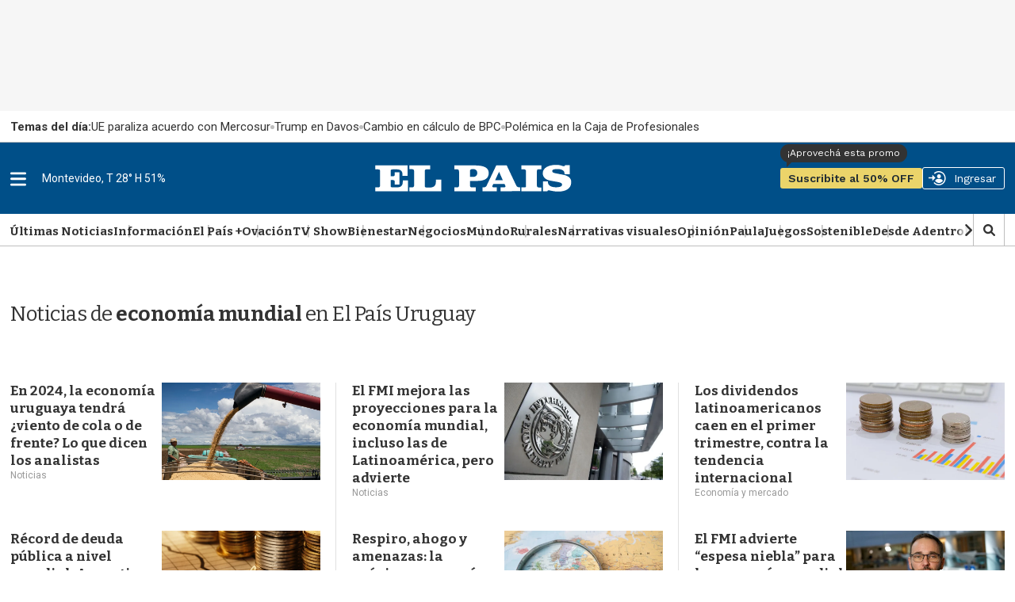

--- FILE ---
content_type: text/html;charset=UTF-8
request_url: https://www.elpais.com.uy/noticias/economia-mundial
body_size: 55207
content:
<!DOCTYPE html>
<html class="TagPage" lang="en">
<head>
    <meta charset="UTF-8">
    
    <script>const rnd92823 =false;</script>

    <meta property="og:title" content="economía mundial">

    <meta property="og:url" content="https://www.elpais.com.uy/noticias/economia-mundial">

    <meta property="og:image" content="https://imgs.elpais.com.uy/dims4/default/6bfc0ab/2147483647/strip/true/crop/1440x700+0+0/resize/1440x700!/quality/90/?url=https%3A%2F%2Fel-pais-uruguay-production-web.s3.us-east-1.amazonaws.com%2Fbrightspot%2Fc5%2Ff9%2F5af15c6a49008f02d397c5e0d189%2Fdescarga.jpeg">

    
    <meta property="og:image:url" content="https://imgs.elpais.com.uy/dims4/default/6bfc0ab/2147483647/strip/true/crop/1440x700+0+0/resize/1440x700!/quality/90/?url=https%3A%2F%2Fel-pais-uruguay-production-web.s3.us-east-1.amazonaws.com%2Fbrightspot%2Fc5%2Ff9%2F5af15c6a49008f02d397c5e0d189%2Fdescarga.jpeg">
    
    <meta property="og:image:width" content="1440">
    <meta property="og:image:height" content="700">
    <meta property="og:image:type" content="image/jpeg">
    


    <meta property="og:site_name" content="EL PAIS">



    <meta property="og:type" content="website">

    
    <meta name="twitter:card" content="summary_large_image"/>
    
    
    
    
    

    
    
    
    
    <meta name="twitter:title" content="economía mundial"/>
    

    <meta property="fb:app_id" content="808710783748256">

<style type="text/css">:root {
  --color-primary: #06416a;
  --color-primary-light: #0B70B8;
  --color-secondary: #fcee21;
  --color-tertiary: #eaf4ff;

  --color-primary-text: #333333;
  --color-primary-text-inverse: #FFFFFF;
  --color-primary-text-translucid: #33333370;
  --color-primary-text-inverse-translucid: #FFFFFF40;
  --color-secondary-text: var(--color-primary-text);
  --color-secondary-text-inverse: #FFFFFF;
  --color-tertiary-text: #999999;
  --color-tertiary-inverse: #FFFFFF;
  --color-site-bg: #FFFFFF;
  --color-border: #bebebe;
  --color-article-backdrop: #f6f6f6;

  --color-header-bg: #004f88;
  --color-header-secondary-bg: var(--color-border);
  --color-header-text: var(--color-primary-text);
  --color-header-border: var(--color-border);

  --color-hat-bg: #000000;
  --color-hat-text: var(--color-primary-text-inverse);

  --color-heading-bg: #808080;

  --color-footer-bg: #004f88;
  --color-footer-border: var(--color-primary);
  --color-footer-text: var(--color-primary-text-inverse);

  --color-banner-bg: #d31141;
  --color-banner-text: var(--color-primary-text-inverse);

  --color-link-text: var(--color-primary-text);
  --color-link-text-hover: var(--color-primary);

  --color-button-bg: var(--color-primary);
  --color-button-hover-bg: var(--color-primary-text-inverse);
  --color-button-hover-text: var(--color-primary);
  --color-button-border: var(--color-primary);
  --color-button-text: var(--color-primary-text-inverse);
  --color-button-rs: var(--color-button-bg);

  --color-list-title:  var(--color-primary-text);
  --color-list-border: var(--color-border);
  --color-category-text: var(--color-primary);

  --color-gray: #dddddd;
  --color-dark-gray: #333333;

  --color-featured-mid: #d2d9ba;
  --color-featured-primary: #eaf0d6;
  --color-featured-secondary: #879a49;

  --color-section-eme: #512972;
  --color-section-ovacion: #489052;
  --color-section-negocios: #f5e5d5;
  --color-section-premium: #222d33;
  --color-section-premium-secondary: #ebd46a;
  --color-section-tvshow: #a753a0;

  --color-primary-translucid: #06416a40;
  --color-section-eme-translucid: #51297240;
  --color-section-ovacion-translucid: #48905240;
  --color-section-premium-translucid: #222d3340;
  --color-section-tvshow-translucid: #a753a040;
}
</style>
    <style type="text/css">:root {
  --font-1: "Arial";
  --font-2: "Bitter";
  --font-3: "Work Sans";
}

body {
  --font-1: "Roboto";
  --font-2: "Bitter";
  --font-3: "Work Sans";

  --font-body: var(--font-1);

  --font-headline: var(--font-2);

  --font-list-title: var(--font-2);

  --font-promo-title: var(--font-2);
  --font-promo-description: var(--font-2);

  --font-rte-body: var(--font-2);
  --font-pull-quote: Georgia, Times, "Times New Roman";

}
</style>
    <link data-cssvarsponyfill="true" class="Webpack-css" rel="stylesheet" href="https://el-pais.brightspotcdn.com/resource/00000180-433a-db93-a7d1-57fbfaa50000/styleguide/All.min.809bb3084c45347210a1545658179560.gz.css"><link rel="stylesheet" href="/static/evolok/prefixed-bootstrap.css">
<link rel="stylesheet" href="/static/evolok/widget/3.11.0/ev-widgets.min.css">
<style>.ultimasNoticiasEnHome .ListBr {
    	height: 100%;
        width: 100%;
    }

@media screen and (min-width: 768px) {
    .ultimasNoticiasEnHome {
    	grid-area: auto/auto/span 2/span 1;
    }
}</style>
<style>.Page-header-hamburger-userlogin-content .user-menu .usuario_ayuda a {
	display: none;
}</style>
<style>.BlankArticle .section-bienestar bsp-header {
background-color: #4c86b8;}

.BlankArticle .section-bienestar bsp-header .burger-menu {
    fill:#fff;
}

.BlankArticle .section-bienestar bsp-header .Page-header-authentication .AuthenticationNavigation-items-item {
    border-radius:0px;}

@media only screen and (max-width: 768px) {
    .BlankArticle .section-bienestar bsp-header {
background-color: #fff;}

    .BlankArticle .section-bienestar bsp-header .burger-menu {
    fill:#333333;
}

}


.BlankArticle .section-ovacion bsp-header {
background-color: #4b8c50;}

.BlankArticle .section-ovacion bsp-header .burger-menu {
    fill:#fff;
}

.BlankArticle .section-ovacion bsp-header .Page-header-authentication .AuthenticationNavigation-items-item {
    border-radius:0px;}

@media only screen and (max-width: 768px) {
    .BlankArticle .section-ovacion bsp-header {
background-color: #fff;}

    .BlankArticle .section-ovacion bsp-header .burger-menu {
    fill:#fff;
}

}

</style>
<style>.ArticlePage .email-wrapper {
	width: 100%;
    height: auto;
    min-height: 320px;
    display: flex;
    flex-direction: column;
    justify-content: space-evenly;
    margin: 5rem auto;
}

@media screen and (min-width: 440px) {
	.ArticlePage .email-wrapper {
    width: 100%;
    height: auto;
    min-height: unset;
    display: grid;
    grid-template-columns: repeat(5, 1fr);
    grid-template-rows: min-content;
    gap: 3rem;
}
    .ArticlePage .email-logo {
	grid-area: 1 / 1 / span 2 / span 2;
    display: flex;
    justify-content: center;
    align-items: center;
}
    .ArticlePage .email-logo img {
	width: 100%;
    margin: 0;
}
    .ArticlePage .email-info {
	margin: 0;
    grid-area: auto / auto / span 1 / span 3;
    text-align: left;
}
    .ArticlePage .email-form {
	grid-area: 2 / 3 / span 1 / span 3;
}
}

@media screen and (min-width: 600px) {
    .ArticlePage .email-logo {
    	padding: 3rem;
        border-right: 1px solid var(--color-primary-text-inverse);
    }
}</style>
<style>@media screen and (max-width: 767px) {
    .ListSpot-header-content {
    	flex-direction: column;
    }
    
    .ListSpot .PageLogo-image {
    	margin: 1rem auto;
    }
}</style>
<style>.Hat {
    color: var(--color-primary-text);
    padding: 0 10px;
    height: 40px;
}

.Hat-content {
    align-items: center;
	display: flex;
    font-family: var(--font-1);
    font-size: 1.5rem;
    font-weight: normal;
    text-transform: none;
    text-wrap: nowrap;
    flex-wrap: nowrap;
    gap: 1.5rem;
    height: 100%;
}

.Hat-content ul {
    align-items: center;
	display: flex;
    gap: 2rem;
    flex-wrap: nowrap;
}

.Hat-content ul li {
	display: flex;
    align-items: center;
    gap: 2rem;
    flex-wrap: nowrap;
    flex-shrink: 0;
}

.Hat-content ul li::after {
    background-color: var(--color-border);
    border-radius: 50%;
	content: "";
    display: block;
    height: 5px;
    width: 5px;
}

.Hat-content ul li,
.Hat-content ul li a {
	text-wrap: nowrap;
}

.Hat-content b {
	text-wrap: nowrap;
    flex-shrink: 0;
}

.Hat-content ul li:last-child::after {
	display: none;
}

.Page-body[data-header-hat=true] .Page-header, .WhitePage-body[data-header-hat=true] .WhitePage-header {
	top: 40px;
}

@media screen and (max-width: 767px) {
    .Hat {
        background-color: var(--color-primary-text-inverse);
    	border: 1px solid var(--color-border);
    }
    
    .Hat-content {
    	overflow-y: scroll;
    }
}

@media screen and (min-width: 768px) {
    .Hat {
        background-color: transparent;
    	width: 720px;
        margin-left: auto;
        margin-right: auto;
        padding: 0;
        position: relative;
    }
    
    .Hat::before {
    	content: "";
        width: 100vw;
        height: 100%;
        position: absolute;
        top: 0;
        left: calc(50% - 50vw);
        background-color: var(--color-primary-text-inverse);
        border-bottom: 1px solid var(--color-border);
        z-index: 0;
    }
    
    .Hat-content {
    	z-index: 1;
    }
}

@media screen and (min-width: 1024px) {
    .Hat {
    	width: 936px;
    }
    
    .Page-body[data-header-hat=true], .WhitePage-body[data-header-hat=true] {
    padding-top: calc(var(--headerHeight) + 80px);
}
}

@media screen and (min-width: 1280px) {
    .Hat {
    	width: 1254px;
    }
}</style>
<style>.ads_type_inncontent .BlankArticle-embed {
	height: calc(100vh - 121px);
}

@media screen and (min-width: 768px) {
	.ads_type_inncontent .BlankArticle-embed {
	height: calc(100vh - 81px);
}
}

@media screen and (min-width: 1024px) {
    .Page-body.ads_type_inncontent[data-header-hat=true]  {
    	padding-top: var(--headerHeight);
    }
}</style>
<style>.PromoLive-wrapper[data-promo-layout="2x1"] .PromoLive-content {
            display: flex;
        }

        @media only screen and (max-width: 767px) {
            .PromoLive-wrapper[data-promo-layout="2x1"] {
                border: 1px solid var(--color-border);
            }
        }

        @media only screen and (min-width: 768px) {

            .PromoLive-wrapper[data-promo-layout="2x1"] {
                position: relative;
            }

            .PromoLive-wrapper[data-promo-layout="2x1"] .PromoLive-content {
                display: flex;
                position: absolute;
                left: 10px;
                bottom: 10px;
                z-index: 2;
                background: rgba(0, 0, 0, .6);
                width: calc(100% - 20px);
                min-height: unset;
                height: auto;
            }

            .PromoLive-wrapper[data-promo-layout="2x1"] .PromoLive-content .Link {
                color: var(--color-primary-text-inverse);
            }

            .PromoLive-wrapper[data-promo-layout="2x1"] .Promo-category {
                margin-top: 10px;
            }

            .PromoLive-wrapper[data-promo-layout="2x1"] .PromoLive-video-wrapper {
                width: 619.33px;
                height: 370px;
                padding-bottom: 0;
            }

            .PromoLive-wrapper[data-promo-layout="2x1"] .Promo-eyebrow {
                bottom: 100%;
                left: 0;
                position: absolute;
                margin-bottom: 0;
            }

            .PromoLive-wrapper[data-promo-layout="2x1"] .Promo-eyebrow .Link {
                background-color: var(--color-list-primary, var(--color-primary));
                color: var(--color-list-secondary, var(--color-primary-text-inverse));
                display: inline-block;
                padding: 8px 10px;
                width: -moz-fit-content;
                width: fit-content;
            }
        }</style>
<style>.bloque-juegos .PromoBasic[data-promo-layout="1x1"] .Promo-title {
        text-align: center;
    }

.bloque-juegos .PromoBasic[data-promo-layout="1x1"] {
	     background-image: linear-gradient(var(--color-primary-text-inverse) 80%, var(--color-article-backdrop)); 
     border: 1px solid var(--color-border); 
     box-shadow: 0 10px 12px -5px var(--color-border);
}

.ListEpd.bloque-juegos .ListEpd-items {
    	display: grid;
        grid-template-columns: 1fr 1fr;
    }

.ListEpd.bloque-juegos .ListEpd-items .PromoBasic[data-promo-layout="1x1"] .PromoBasic-content {
	min-height: unset;
    height: auto;
}

.bloque-juegos .PromoBasic[data-promo-layout="1x1"] .Promo-media .Link {
            width: auto;
            height: auto;
        }

.bloque-juegos .PromoBasic[data-promo-layout="1x1"] .Promo-title {
	text-align: center;
}

.bloque-juegos .PromoBasic[data-promo-layout="1x1"] .Promo-title .Link {
	font-size: 1.2rem;
    line-height: 1;
}

.bloque-juegos .PromoBasic[data-promo-layout="1x1"] .PromoBasic-content {
	padding: 1rem;
}

    @media screen and (min-width: 768px) {
        .bloque-juegos .PromoBasic[data-promo-layout="1x1"] .Promo-media .Link {
            width: auto;
            height: auto;
        }

        .bloque-juegos .PromoBasic[data-promo-layout="1x1"] .Promo-media .Link .Image {
            width: 100%;
            height: 100%;
            object-fit: cover;
        }

        .bloque-juegos .PromoBasic[data-promo-layout="1x1"] .PromoBasic-content {
            min-height: unset;
        }

        .bloque-juegos .ListEpd-items {
            grid-auto-rows: auto;
        }
        
        .PromoBasic[data-promo-layout="1x1"] .PromoBasic-content {
        	height: auto;
        }
    }

body div.Page-content  main div.ListEpd.bloque-juegos div.ListEpd-items div.PromoBasic-content div h2 

{
    font-family:'Roboto';
    color:#cccccc;
    line-height: 90%;
    text-align: center;
    padding: 5%;
}

body div.Page-content main div.ListEpd.bloque-juegos div.ListEpd-items div.PromoBasic-content div h2 a {
    font-family:'Roboto';
    color:#666;
    font-weight:400;
    font-size:1.2rem;
    line-height: 1;
}

@media only screen and (min-width: 1024px) {
    .ListEpd.bloque-juegos .ListEpd-items {
        grid-template-columns: 1fr 1fr 1fr 1fr;
    }
}</style>
<style>source {
    position: relative;
}</style>
<style>.Enhancement .FacebookEmbed, .Enhancement .FacebookUrl, .Enhancement .fb-post, .Enhancement .InstagramEmbed, .Enhancement .InstagramUrl, .Enhancement .TweetEmbed, .Enhancement .TweetUrl, .Enhancement .twitter-tweet {
	flex-wrap: wrap;
}</style>
<style>.Page-header-hamburger-userlogin-content .user-menu {
    min-height: 100vh;
    background-color: #333;
    z-index: 3;
    padding: 30px 0;
    overflow: auto;
    right: 0;
    position: absolute;
}</style>
<style>.BlankArticle .Page-body[data-header-hat=true] .Page-header {
	margin-bottom: 0;
}

.BlankArticle .Page-body[data-header-hat=true] {
	padding-top: 0;
}</style>
<style>.Hat-content > a.Link {
	text-wrap: nowrap;
    white-space: nowrap;
}</style>
<style>#floatingContainer #popupLogin.noCloseMobile #popupCentering{
     position: absolute;
    left: 50%;
    top: 17%;
    transform: translate(-50%, 0%);
    width: 300px;
}


#floatingContainer #popupLogin.noCloseDesktop #popupCentering {
    right: 2.5%;
    left: auto;
    transform: translate(-2%, 10%);
}</style>
<style>@media screen and (min-width: 768px) {
	#lightbox .lightbox-content img {
	width: auto;
    max-width: unset;
    height: auto;
    max-height: calc(100vh - 100px);
}

#lightbox {
    z-index: 10000002;
}
}</style>
<style>.email-logo img {
        width: 50% !important;
    }

@media screen and (min-width: 768px) {
    .email-logo img {
        width: 50% !important;
    }
}</style>
<style>.TagPage .Figure-content,
.SectionPage .Figure-content {
	display: none;
}

.PromoFlex-content {
	position: relative;	
}

.PromoFlex .Premium-icon {
	position: absolute;
    right: 0;
    bottom: 0;
    width: 20px;
    height: 20px;
}

.PromoFlex .Premium-icon svg {
	width: 20px;
    height: 20px;
}

.PromoFlex[data-promo-layout="listado"] .Promo-title {
	font-size: 1.4rem;
}

.TagPage .Page-content {
	padding-bottom: 4rem;
}

@media screen and (min-width: 768px) {
    .Promoflex[data-promo-layout="listado"] .Promo-media .Link img {
    	width: 200px;
    }
}</style>
<style>/* Deprecado, probar con promonews */
@media screen and (min-width: 768px) {
    .ArticlePage #widgetNewsHolder .email-logo img {
    	width: 50% !important;
    }
	}</style>
<style>.BlankArticle-embed {
	height: calc(100vh - 200px);
}

@media screen and (min-width: 768px) {
.BlankArticle-embed {
	height: calc(100vh - 200px);
}
	}</style>
<style>/*.PromoBasic .Promo-sponsor {
	position: absolute;
    left: 1.5rem;
    bottom: 1.5rem;
    width: 100px;
}

.PromoBasic[data-promo-layout="1/2"] .Promo-sponsor {
	left: 0;
    bottom: -7px;
}*/</style>
<style>@media screen and (max-width: 767px) {
	.ListAu:before, .ListEme:before, .ListEpd:before, .ListNe:before, .ListOp-B:before, .ListOv:before, .ListSpot:before, .ListTv:before,
    .ListPremium:before {
    	left: -20px;
    }
}</style>
<style>@media screen and (min-width: 1280px) {
    .ListData .Promo1-3 .Promo-media .Link img {
    	width: 129px;
    }
}</style>
<style>/*@media screen and (max-width: 767px) {
    .ListEpd#negocios .List-sponsor img {
    	width: 90px;
    }
    
    .ListAu .List-sponsor {
    	margin-bottom: 1rem;
    }
    
    .ListAu#bloque-bienestar .List-sponsor img {
    	width: 180px;
    	}
}*/</style>
<style>@media screen and (min-width: 1280px) {
    .PromoCat .Promo-title {
    	font-size: 3.2rem;
    }
    
    .PromoCat-content {
        padding: 5.5rem 5rem;
    }
}</style>
<style>#elpais_1_epd_middle {
	margin-bottom: 4rem;
}</style>
<style>@media screen and (min-width: 768px) {
    .BlankArticle-embed {
    	height: calc(100dvh - 81px);
    }
}</style>
<style>#elpais_1_epd_box1, #elpais_1_epd_box2, #elpais_1_epd_box3 {
    max-width: unset;
    width: 100%;
    padding-left: 0 !important;
    padding-right: 0 !important;
}</style>
<style>.List1-2 .List-header-propas, .List1-3 .List-header-propas, .List1x3 .List-header-propas, .List1x4 .List-header-propas, .ListA .List-header-propas, .ListAbstract .List-header-propas, .ListAu .List-header-propas, .ListB .List-header-propas, .ListBn .List-header-propas, .ListBr .List-header-propas, .ListC .List-header-propas, .ListCol .List-header-propas, .ListD .List-header-propas, .ListDin-Carousel .List-header-propas, .ListDin .List-header-propas, .ListE .List-header-propas, .ListEd .List-header-propas, .ListEme .List-header-propas, .ListEpd .List-header-propas, .ListF .List-header-propas, .ListFeatured .List-header-propas, .ListG .List-header-propas, .ListGal .List-header-propas, .ListH .List-header-propas, .ListI .List-header-propas, .ListJ .List-header-propas, .ListK .List-header-propas, .ListL .List-header-propas, .ListLop .List-header-propas, .ListM .List-header-propas, .ListN .List-header-propas, .ListNe .List-header-propas, .ListNewsletter .List-header-propas, .ListO .List-header-propas, .ListOp-B .List-header-propas, .ListOp .List-header-propas, .ListOv .List-header-propas, .ListP .List-header-propas, .ListPremium .List-header-propas, .ListProf .List-header-propas, .ListQ .List-header-propas, .ListR .List-header-propas, .ListS .List-header-propas, .ListSp-Carousel .List-header-propas, .ListSp .List-header-propas, .ListSpot .List-header-propas, .ListSuplementos .List-header-propas, .ListT .List-header-propas, .ListTal .List-header-propas, .ListTv .List-header-propas, .ListTw .List-header-propas, .ListU .List-header-propas, .ListW .List-header-propas, .ListY .List-header-propas {
	margin-top: 0;
}

.List-header-logo {
	margin-bottom: 0;
}

.List1-2 .List-header[data-propas=true], .List1-3 .List-header[data-propas=true], .List1x3 .List-header[data-propas=true], .List1x4 .List-header[data-propas=true], .ListA .List-header[data-propas=true], .ListAbstract .List-header[data-propas=true], .ListAu .List-header[data-propas=true], .ListB .List-header[data-propas=true], .ListBn .List-header[data-propas=true], .ListBr .List-header[data-propas=true], .ListC .List-header[data-propas=true], .ListCol .List-header[data-propas=true], .ListD .List-header[data-propas=true], .ListDin-Carousel .List-header[data-propas=true], .ListDin .List-header[data-propas=true], .ListE .List-header[data-propas=true], .ListEd .List-header[data-propas=true], .ListEme .List-header[data-propas=true], .ListEpd .List-header[data-propas=true], .ListF .List-header[data-propas=true], .ListFeatured .List-header[data-propas=true], .ListG .List-header[data-propas=true], .ListGal .List-header[data-propas=true], .ListH .List-header[data-propas=true], .ListI .List-header[data-propas=true], .ListJ .List-header[data-propas=true], .ListK .List-header[data-propas=true], .ListL .List-header[data-propas=true], .ListLop .List-header[data-propas=true], .ListM .List-header[data-propas=true], .ListN .List-header[data-propas=true], .ListNe .List-header[data-propas=true], .ListNewsletter .List-header[data-propas=true], .ListO .List-header[data-propas=true], .ListOp-B .List-header[data-propas=true], .ListOp .List-header[data-propas=true], .ListOv .List-header[data-propas=true], .ListP .List-header[data-propas=true], .ListPremium .List-header[data-propas=true], .ListProf .List-header[data-propas=true], .ListQ .List-header[data-propas=true], .ListR .List-header[data-propas=true], .ListS .List-header[data-propas=true], .ListSp-Carousel .List-header[data-propas=true], .ListSp .List-header[data-propas=true], .ListSpot .List-header[data-propas=true], .ListSuplementos .List-header[data-propas=true], .ListT .List-header[data-propas=true], .ListTal .List-header[data-propas=true], .ListTv .List-header[data-propas=true], .ListTw .List-header[data-propas=true], .ListU .List-header[data-propas=true], .ListW .List-header[data-propas=true], .ListY .List-header[data-propas=true] {
	gap: 2rem;
}</style>
<style>.ListFeatured .List-items-item {
	flex-basis: unset;
}</style>
<style>.ArticlePage[data-lead="special"] .ArticlePage-actions-wrapper .Page-byline,
.ArticlePage[data-lead="columnist"] .ArticlePage-actions-wrapper .Page-byline{
	display: none;
}</style>
<style>.ListGal {
	display: flex;
    flex-direction: column;
}

.ListGal .List-description {
	padding-left: 0;
    padding-right: 0;
    order: 3;
}</style>
<style>.List-header-logo .PageLogo-image {
	height: 50px;
    width: auto;
    max-height: unset;
    min-height: unset;
    max-width: unset;
    min-width: unset;
}

.List-header-logo {
	min-width: 300px;
}

.SectionNavigation-logo img {
	width: auto;
    max-height: unset;
    min-height: unset;
    max-width: unset;
    min-width: unset;
}

.SectionNavigation-logo {
	min-width: 100px;
    min-height: 25px;
}

.SectionNavigation-navContainer {
	min-height: 40px;
}

.List-header:has(.PageLogo-image) {
	min-height: 82px;
}

#bloque-bienestar .List-header-logo .PageLogo-image {
	max-width: 200px;
}

@media screen and (max-width: 1023px) {
    .List-header:has(.PageLogo-image) {
    	display: block;
    }
    
    .List-header-logo {
    	margin: 0 auto 2rem;
    }
    
    .List-header-logo .PageLogo-image {
        max-width: 140px;
        margin: 0 auto;
    }
}</style>
<style>.PromoOp:not([data-promo-layout]) .Promo-title {
	font-size: 2rem;
}</style>
<style>@media screen and (min-width: 1280px) {
.ArticlePage[data-lead="special"] .Page-oneColumn {
        width: 1254px;
        padding-left: 5rem !important;
        padding-right: 5rem !important;
    }
}</style>
<style>.ArticlePage[data-lead="special"] .Page-below .jwplayer , .ArticlePage[data-lead="special"] .Page-below .ListEpd, .ArticlePage[data-lead="special"] .arena-comments-widget {
	max-width: 720px;
    margin-left: auto;
    margin-right: auto;
}

.ArticlePage[data-lead="special"] .masVistasEnNota + div > div:first-child {
	text-align: center;
}

@media screen and (max-width: 767px) {
        .ArticlePage .Page-actions-wrapper:has(.arena-comments-anchor-widget) .discover-follow-button, .ArticlePage .WhitePage-actions-wrapper:has(.arena-comments-anchor-widget) .discover-follow-button, .AuthorPage .Page-actions-wrapper:has(.arena-comments-anchor-widget) .discover-follow-button, .GalleryPage .Page-actions-wrapper:has(.arena-comments-anchor-widget) .discover-follow-button {
            transform: translate(-20px, -4px);
        }

        .ArticlePage .arena-comments-anchor-widget,
        .AuthorPage .arena-comments-anchor-widget,
        .GalleryPage .arena-comments-anchor-widget {
            transform: scale(.835);
            transform-origin: top left;
        }
    }</style>
<style>.RichTextArticleBody [data-freestar-ad][id*="incontent_notas"]{
    background-color: var(--color-article-backdrop);
    min-height: 364px;
    min-width: 300px;
    display: flex;
    justify-content: center;
    align-items: center;
    flex-direction: column;
    position: relative;
    padding-top: 24px !important;
}

#freestar-video-parent {
	position: relative;
}

.RichTextArticleBody [data-freestar-ad][id*="incontent_notas"]::after {
    content: "";
    display: block;
    color: var(--color-border);
    font-size: 30px;
    text-indent: -9999em;
    overflow: hidden;
    width: 1em;
    height: 1em;
    border-radius: 50%;
    position: absolute;
    top: calc(50% - 15px);
    left: calc(50% - 15px);
    transform: translateZ(0);
    animation: mltShdSpin 1.7s infinite ease, round 1.7s infinite ease;
}

.RichTextArticleBody [data-freestar-ad][id*="incontent_notas"]:has([id*="google_ads_iframe"])::after {
    display: none;
}

.RichTextArticleBody [data-freestar-ad][id*="incontent_notas"] {
	min-height: 70px;
    height: 70px;
    padding-bottom: 1rem;
    padding-top: 1rem !important;
    margin-bottom: 2rem;
}

@media screen and (min-width: 768px) {
	.RichTextArticleBody [data-freestar-ad][id*="incontent_notas"] {
	min-height: 110px;
    height: 110px;
}
}</style>
<style>.PromoBr-badge .Promo-category {
	display: none;
}

.ListAu[data-hide-divider=true]:first-child .ListBr .List-header, .ListEpd[data-hide-divider=true]:first-child .ListBr .List-header {
	display: block;
}</style>
<style>#ListPremium .List-cta .Button {
    background-color: var(--color-section-premium-secondary);
    border: none;
    border-radius: 20px;
    color: var(--color-primary-text);
    font-family: var(--font-3);
    font-size: 1.6rem;
    font-weight: 600;
    height: auto;
    margin: 0;
    padding: 0 3.2rem;
    position: relative;
    text-transform: uppercase;
}


@media only screen and (min-width: 1024px) {
    #ListPremium .List-cta .Button:before {
        background-color: var(--color-section-premium-secondary);
        content: "";
        display: block;
        height: 50px;
        left: -30px;
        position: absolute;
        top: -6px;
        width: 1px;
    }
}

</style>
<style>.ListBlock .PromoOp[data-promo-layout="1/2"] .Promo-title {
	font-size: 1.7rem;
    line-height: 1.3;
}

.ListBlock .PromoOp .Promo-title {
    line-height: 1.3;
}

.ListBlock .PromoOp .PromoOp-image {
	width: 26px;
    height: 26px;
    flex-shrink: 0;
}

.ListBlock .PromoOp .Promo-description {
    line-height: 1.3;
    font-size: 1.5rem;
}

.PromoOp .Promo-author {
	color: var(--color-list-secondary, var(--color-tertiary-text));
}

@media screen and (min-width: 490px) {
	.ListBlock .PromoOp {
	position: relative;
    border: none;
}

.ListBlock .PromoOp::before {
	background-color: var(--color-list-tertiary, #e1e1e1);
    content: "";
    display: block;
    height: 1px;
    left: 0;
    position: absolute;
    top: -2rem;
    width: 100%;
}

.ListBlock .PromoOp::after {
	background-color: var(--color-list-tertiary, #e1e1e1);
    content: "";
    display: block;
    height: calc(100% + 2rem);
    position: absolute;
    right: -2rem;
    top: 0;
    width: 1px;
}
    
    .ListBlock .PromoOp .PromoOp-content {
    	padding: 0;
    }
    
    .ListBlock .PromoOp .PromoOp-footer,
    .ListBlock .PromoOp[data-promo-layout="1/2"] .PromoOp-footer {
    	padding: 1rem;
        background: #eaf4ff;
    }
    
    .ListBlock .PromoOp:not([data-promo-layout="1/2"]) .PromoOp-footer {
	margin-top: 4rem;
}
}</style>
<style>.FooterNavigation-items:nth-child(2) {
	gap: .5rem;
}</style>
<style>.Page-header-authentication {
	flex-shrink: 1;
}


    body {
    	overflow-x: clip; /* ajuste para evitar error en sticky box aside */
    }
</style>
<style>.PromoFlex[data-hide-dates="true"] {
	padding: 1rem;
    background: #eaf0d6;
}

.PromoFlex[data-hide-dates="true"] .Promo-category {
	padding: .5rem 1rem;
    background-color: #333;
}

.PromoFlex[data-hide-dates="true"] .Promo-category a {
    color: #fff;
}</style>
<style>@media screen and (min-width: 490px) {
    .ListBlock .PromoPortada {
    	padding: 0;
        border: none;
        position: relative;
        overflow: visible;
    }
    
    .ListBlock .PromoPortada::before {
	background-color: var(--color-list-tertiary, #e1e1e1);
    content: "";
    display: block;
    height: 1px;
    left: 0;
    position: absolute;
    top: -2rem;
    width: 100%;
}

.ListBlock .PromoPortada::after {
	background-color: var(--color-list-tertiary, #e1e1e1);
    content: "";
    display: block;
    height: calc(100% + 2rem);
    position: absolute;
    right: -2rem;
    top: 0;
    width: 1px;
}
    
    .ListBlock .PromoPortada .Promo-title {
        font-family: var(--font-2);
        text-transform: none;
        text-align: left;
        padding: 0;
    }
}</style>
<style>.RichTextBody .Link {
	text-decoration: underline;
}

@media screen and (min-width: 768px) {
	.RichTextBody .Link {
	text-decoration: underline;
}
	}</style>
<style>.GallerySlideWaterfall-title {
	display: none;
}</style>
<style>.RichTextBody table td {
	padding: 5px 7px;
    border: 1px solid var(--color-tertiary-text);
}

.RichTextBody table tbody tr:first-child {
	background-color: var(--color-tertiary-text);
    color: var(--color-primary-text-inverse);
}

.RichTextBody table tbody tr:first-child td {
	border-color: var(--color-primary-text);
}</style>
<style>@media screen and (min-width: 768px) {
    .masVistasEnHome, .masVistasEnHome .ListFeatured, .ultimasNoticiasEnHome, .ultimasNoticiasEnHome .ListBr {
        height: auto;
    }
    
    .ultimasNoticiasEnHome {
    	height: 100%;
    }
    
    .ultimasNoticiasEnHome[data-items="3"] .ListBr-items .PromoBr:nth-child(n + 4),
    .ultimasNoticiasEnNota[data-items="3"] .ListBr-items .PromoBr:nth-child(n + 4) {
    	display: none;
    }
    
    .ultimasNoticiasEnHome[data-items="4"] .ListBr-items .PromoBr:nth-child(n + 5),
    .ultimasNoticiasEnNota[data-items="4"] .ListBr-items .PromoBr:nth-child(n + 5) {
    	display: none;
    }
    
    .ultimasNoticiasEnHome[data-items="5"] .ListBr-items .PromoBr:nth-child(n + 6),
    .ultimasNoticiasEnNota[data-items="5"] .ListBr-items .PromoBr:nth-child(n + 6) {
    	display: none;
    }
    
    .ultimasNoticiasEnHome[data-items="6"] .ListBr-items .PromoBr:nth-child(n + 7),
    .ultimasNoticiasEnNota[data-items="6"] .ListBr-items .PromoBr:nth-child(n + 7) {
    	display: none;
    }
    
    .ultimasNoticiasEnHome[data-items="7"] .ListBr-items .PromoBr:nth-child(n + 8),
    .ultimasNoticiasEnNota[data-items="7"] .ListBr-items .PromoBr:nth-child(n + 8) {
    	display: none;
    }
}</style>
<style>.PromoFlex:has(h1) .Promo-title {
	display: flex;
    flex-direction: column;
    gap: 1.4rem;
    margin-bottom: 2rem;
    position: relative;
}

.PromoFlex[data-promo-layout="1x1"]:has(h1):not([data-visual-theme]):not([data-inverse-order=true]) .Promo-title {
	padding: 1rem 0 0;
	}</style>
<style>.Promo1-3 .Promo-title {
    margin-bottom: 1rem;
}</style>
<style>.PromoLive-wrapper {
	background-color: transparent;
}

.PromoLive-wrapper[data-promo-layout="2x2"] {
	grid-column-start: 1;
    grid-column-end: 2;
}

[class*="PromoLive"] .PromoLive-content {
	padding: 1.5rem 0;
    height: auto;
    gap: 1rem;
}

.PromoLive-wrapper[data-promo-layout="1x1"] [class*="PromoLive"] .Promo-title {
	font-size: 1.7rem;
    line-height: 1.3;
}

@supports (aspect-ratio: 16 / 9) {
	.PromoLive-wrapper .PromoLive-video-wrapper {
	height: auto;
    padding-bottom: 0;
    aspect-ratio: 16 / 9;
}
}

@media screen and (min-width: 1024px) {
	.ListBlock .OneColumnContainer-column .PromoLive-wrapper[data-promo-layout="2x2"], .ListBlock .TwoColumnContainer3070-column .PromoLive-wrapper[data-promo-layout="2x2"], .ListBlock .TwoColumnContainer7030-column .PromoLive-wrapper[data-promo-layout="2x2"], .ListBlock .TwoColumnContainer-column .PromoLive-wrapper[data-promo-layout="2x2"] {
	grid-area: auto / auto / span 2 / span 2;
}
}</style>
<style>@media only screen and (min-width: 1280px) {
    .Promo1-3 .Promo-title {
        max-height: unset;
        overflow: visible;
        font-size: 1.5rem;
    }
}</style>
<style>.ListBn[data-module] {
	padding-left: 0;
    padding-right: 0;
    margin-top: 4rem;
}

@media screen and (min-width: 768px) {
	.ListBn[data-module] {
	padding-left: 0;
    padding-right: 0;
}
}

@media screen and (min-width: 1024px) {
	.ListBn[data-module] {
	padding-left: 0;
    padding-right: 0;
}
}

@media screen and (min-width: 1280px) {
	.ListBn[data-module] {
	padding-left: 0;
    padding-right: 0;
}
}</style>
<style>@media screen and (max-width: 767px) {
    .block_podcast > div:nth-child(n+3) {
    	display: none;
    }
}</style>
<style> .Page-header-bar a.Page-header-subscribe {
    position: relative;
}
.Page-header-bar a.Page-header-subscribe::before {
      content: "¡Aprovechá esta promo";
    position: absolute;
    font-weight: 400;
    font-size: 12px;
    background: #333;
    border-radius: 20px;
    width: 160px;
    text-align:center;
    padding: 5px 8px;
    bottom: 33px;
    left: 0;
    font-family: "Work Sans";
        color: #fff;
}

.Page-header-bar a.Page-header-subscribe::after {
      content: " ";
    position: absolute;
    bottom: 35px;
    left:0px;
    background: transparent;
    width: 0px;
    height: 0px;
    border-bottom: 10px solid #333;
    border-right: 10px solid transparent;
    border-left: 16px solid transparent;
    transform: rotate(90deg);
    z-index: -1;
}

.Page-header-bar a.Page-header-subscribe:hover {
    color:#fff;
}

@media only screen and (max-width: 768px) {
   .Page-header-bar a.Page-header-subscribe::after, .Page-header-bar a.Page-header-subscribe::before {
       display: none;
    } 
}</style>
<style>.PromoFlex-image {
	display: none;
}

.ListBlock .List-header,
.ListOp-B .List-header {
	padding-top: 3rem;
    padding-bottom: 3rem;
    border-top: 1px solid #E1E1E1;
}

.ListBlock[data-module] {
	margin: 8rem 0;
}

.ListBlock .List-header-logo,
.ListOp-B .List-header {
	margin-bottom: 0;
}

.PromoFlex[data-promo-layout="1x1"], .PromoFlex[data-promo-layout=extend] {
	flex-direction: column;
}

[data-modulewell]>.ListBlock[data-module]:first-child {
	margin-top: 2rem;
}

.PromoFlex[data-promo-layout="2x2"] .Promo-description, .PromoFlex[data-promo-layout="3x1"] .Promo-description, .PromoFlex[data-promo-layout="4x2"] .Promo-description {
    font-size: 1.5rem;
    line-height: 1.3;
}

.ListBlock .PromoOp {
	background: transparent;
}

.ListBlock .PromoOp .Promo-title .Link,
.ListBlock .PromoOp .Promo-description {
	color: var(--color-list-primary, var(--color-primary-text));
}

.ListBlock .PromoOp .Promo-author .Link,
.ListBlock .PromoOp .Promo-author:hover .Link {
	color: var(--color-list-secondary, var(--color-tertiary-text));
}

.ListBlock .PromoOp .PromoOp-image {
	border-color: var(--color-list-secondary, var(--color-primary-text));
  	width: 40px;
    height: 40px;
}

.ListBlock .PromoOp .PromoOp-footer {
    padding: 0;
}

.ListBlock#ListPremium .PromoOp {
	padding: 2rem;
    border: 1px solid var(--color-list-secondary);
}

.ListBlock#ListPremium .PromoOp .Promo-description {
	font-size: 1.6rem;
}

.ListBlock#ListPremium .PromoOp .PromoOp-footer {
	background: transparent;
    margin-top: auto;
}

.ListBlock#ListPremium .PromoOp .Promo-title {
	margin-bottom: 3rem;
}



.PromoFlex[id*="inn-content"] .Promo-badge {
	position: relative;
}

.PromoFlex[id*="inn-content"] .Promo-badge::before {
	content: "Inn Content";
    text-transform: uppercase;
    color: var(--color-list-secondary, var(--color-tertiary-text));
    font-family: var(--font-1);
    font-size: 1.2rem;
}

.ListBlock#primer-damero .OneColumnContainer-column .HtmlModule:has(#elpais_1_epd_box1) {
	order: -1;
}

.ListBlock#primer-damero .OneColumnContainer-column div[class*="Promo"][data-promo-layout="2x2"] {
	order: -2;
}

.ListBlock .PromoFlex[data-promo-layout="listado"] {
	padding-top: 2rem;
    border-top: 1px solid var(--color-list-tertiary, #e1e1e1);
}

.ListBlock .PromoFlex[data-promo-layout="2x2"].PromoFlex:not([data-inverse-order=true]),
.ListBlock .PromoFlex[data-promo-layout="3x1"]:not([data-inverse-order=true]),
.ListBlock .PromoFlex[data-promo-layout="4x2"]:not([data-inverse-order=true])
{
        gap: 2rem;
    }

.ListBlock .PromoFlex[data-promo-layout="listado"] .Promo-media {
	margin-bottom: 1rem;
}

.PromoFlex[data-promo-layout="2x2"] .Promo-media, .PromoFlex[data-promo-layout="3x1"] .Promo-media, .PromoFlex[data-promo-layout="4x2"] .Promo-media {
	order: unset;
}

.PromoFlex .Premium-icon {
	position: static;
}

.PromoFlex[data-promo-layout="listado"] .Promo-title {
	font-size: 1.7rem;
    line-height: 1.3;
}

.PromoFlex .Promo-author {
	color: var(--color-list-primary, var(--color-primary-text));
}

@container (max-width: 449px) {
	.ThreeColumnContainer-column .PromoFlex[data-promo-layout="2x2"], .ThreeColumnContainer-column .PromoFlex[data-promo-layout="3x1"], .PromoFlex[data-promo-layout="4x2"],
    .OneColumnContainer-column .PromoFlex[data-promo-layout="2x2"], .OneColumnContainer-column .PromoFlex[data-promo-layout="3x1"], .PromoFlex[data-promo-layout="4x2"] {
    flex-direction: column-reverse;
    gap: 2rem;
}
}

[data-modulewell]>.ListBlock[data-module]:first-child {
	padding-top: 0;
}

.ListBlock#primer-damero .OneColumnContainer-column .HtmlModule:has(#elpais_1_epd_box1) {
	width: 100%;
}

.ListBlock#primer-damero .OneColumnContainer-column #elpais_1_epd_box1 {
	margin-left: auto;
    margin-right: auto;
}

@media screen and (max-width: 489px) {
    .PromoFlex[data-promo-layout] {
    	margin-bottom: 0;
        padding-bottom: 2rem;
    }
    
    .PromoFlex[data-promo-layout="1x1"] {
        gap: 1rem;
    }
    
    @container (max-width: 449px) {
	.ThreeColumnContainer-column .PromoFlex[data-promo-layout="2x2"], .ThreeColumnContainer-column .PromoFlex[data-promo-layout="3x1"], .PromoFlex[data-promo-layout="4x2"],
    .OneColumnContainer-column .PromoFlex[data-promo-layout="2x2"], .OneColumnContainer-column .PromoFlex[data-promo-layout="3x1"], .PromoFlex[data-promo-layout="4x2"] {
    flex-direction: column;
    gap: 0;
}
}
}

@media screen and (min-width: 490px) {
    .ListBlock#primer-damero .OneColumnContainer-column {
    	grid-template-columns: repeat(2, 1fr);
    }
    
    .ListBlock#primer-damero .OneColumnContainer-column .HtmlModule:has(#elpais_1_epd_box1) {
    	grid-column-start: 1;
        grid-column-end: -1;
    }
    
    .ListBlock .PromoFlex[data-promo-layout="listado"] {
	grid-area: auto / auto / span 1 / span 2;
        display: flex;
        flex-direction: row-reverse;
        gap: 1.5rem;
}
    
    .ListBlock .PromoFlex[data-promo-layout="listado"] .Promo-media {
	margin-bottom: 2rem;
}
    
    .PromoFlex[data-promo-layout="2x2"] .Promo-media, .PromoFlex[data-promo-layout="3x1"] .Promo-media, .PromoFlex[data-promo-layout="4x2"] .Promo-media {
	order: 2;
}
    
    .PromoFlex[data-promo-layout="2x2"]:not([data-inverse-order=true]) {
    flex-direction: column-reverse;
    justify-content: flex-end;
   
}
    
    .ListBlock .PromoFlex[data-promo-layout="listado"][data-visual-theme] {
    	padding: 1.5rem;
        border-top: none;
        padding-right: 0;
    }
    
    .ListBlock .PromoFlex[data-promo-layout="listado"][data-visual-theme] .PromoFlex-content {
    	padding: 0;
        margin-bottom: 0;
    }
    
}

@container (min-width: 720px) {
    .ListBlock#primer-damero .OneColumnContainer-column {
        grid-template-columns: repeat(var(--break-2-x), 1fr);
    }
}

@media screen and (min-width: 490px) {
    .ListBlock#primer-damero .OneColumnContainer-column {
    	grid-template-columns: repeat(2, 1fr);
    }
}

@media screen and (max-width: 767px) {
.PromoFlex[data-promo-layout="2x2"] .Promo-title, .PromoFlex[data-promo-layout="3x1"] .Promo-title, .PromoFlex[data-promo-layout="4x2"] .Promo-title {
	font-size: 2.4rem;
    line-height: 1.2;
}
    
    .ListBlock[data-module] {
    	margin: 3rem 0;
    }
    
    .PromoFlex:not([data-promo-layout]) .PromoFlex-content {
    	margin-bottom: 3rem;
    }
    
    .ListFlex .List-header {
	padding: 0;
}

.ListBlock .List-header-logo, .ListFlex .List-header-logo {
	margin: 0 auto 1rem;
}

.ListBlock .List-header:has(.PageLogo-image), .ListFlex .List-header:has(.PageLogo-image) {
	min-height: 50px;
}
    
    #ListPremium .List-header-logo .PageLogo-image {
    	max-width: unset;
    }
    
    .PromoFlex:not([data-promo-layout]) {
    	margin-bottom: 0;
    }
    
    .PromoFlex[data-promo-layout="2x2"] .PromoFlex-content, .PromoFlex[data-promo-layout="3x1"] .PromoFlex-content, .PromoFlex[data-promo-layout="4x2"] .PromoFlex-content {
    margin-bottom: 2rem;
	}
}

.PromoNews {
	box-shadow: none;
}

.ListBlock .List-header-propas, .ListFlex .List-header-propas {
	column-gap: 0;
}

.ListBlock .List-header-propas img, .ListFlex .List-header-propas img {
	max-width: 80px;
}

.PromoFlex .Promo-title {
	font-size: 1.7rem;
    line-height: 1.3;
}

.PromoFlex[data-promo-layout="2x2"] .Promo-title,
.PromoFlex[data-promo-layout="3x1"] .Promo-title,
.PromoFlex[data-promo-layout="4x2"] .Promo-title {
	line-height: 1.3;
}


.ListBlock .ListFeatured .List-items-item, .ListFlex .ListFeatured .List-items-item {
	padding-top: 1.5rem;
}

@media screen and (min-width: 768px) {
		.ListBlock .List-header:has(.PageLogo-image), .ListFlex .List-header:has(.PageLogo-image) {
	min-height: 50px;
}
    
    .ListBlock .List-header:has(.PageLogo-image) .List-header-logo .PageLogo-image, .ListFlex .List-header:has(.PageLogo-image) .List-header-logo .PageLogo-image {
    	height: 30px;
    }
    
    .ListBlock .ListBr .PromoBr .Promo-title, .ListBlock .ListFeatured .PromoK .Promo-title, .ListFlex .ListBr .PromoBr .Promo-title, .ListFlex .ListFeatured .PromoK .Promo-title {
    	line-height: 1.3;
    }
    
        .PromoFlex[data-promo-layout="2x2"].PromoFlex:not([data-inverse-order=true]) {
        gap: 2rem;
    }
    
    .PromoFlex[data-promo-layout="2x2"]:not([data-inverse-order=true]) {
    flex-direction: column;
    justify-content: flex-start;
}
    
    @container (min-width: 910px) {
        .ListBlock .OneColumnContainer-column [class*=Promo][data-promo-layout="4x2"] {
            column-gap: 4rem;
            display: flex;
            flex-direction: row;
            gap: 2rem;
            justify-content: space-between;
        }
    }
    
    @container (min-width: 1214px) {
    .ListBlock[data-custom-background="true"] .OneColumnContainer-column {
        grid-template-columns: repeat(var(--break-4-x), 1fr);
    	}
	}
}

@media only screen and (min-width: 1280px) {
    .ThreeColumnContainer[data-aside-align=left] .ThreeColumnContainer-container {
        grid-template-columns: 340px 477px 437px;
    }
    
    .ListBlock#primer-damero .OneColumnContainer-column {
	grid-template-columns: repeat(5, 1fr);
}
    
    .ListBlock#primer-damero .OneColumnContainer-column .HtmlModule:has(#elpais_1_epd_box1) {
	grid-area: auto / auto / span 2 / span 1;
    width: 300px;
}
    
    .ListBlock#primer-damero .OneColumnContainer-column .HtmlModule:has(#elpais_1_epd_box1) {
	order: unset;
}

.ListBlock#primer-damero .OneColumnContainer-column div[class*="Promo"][data-promo-layout="2x2"] {
	order: unset;
}
    
    .ListBlock .PromoFlex[data-promo-layout="2x2"][data-hide-descriptions=true] {
    	grid-area: auto / auto / span 3 / span 2;
    }
}
</style>
<style>.PromoFlex[data-promo-layout="4x2"] .Promo-title {
    	font-size: 2.8rem;
    }

@media screen and (min-width: 768px) {
	.PromoFlex[data-promo-layout="4x2"] {
        	border: 1px solid #E1E1E1;
            border-radius: 5px;
            overflow: hidden;
        }
        
        .PromoFlex[data-promo-layout="4x2"] .PromoFlex-content {
        padding: 4rem;
    }
        
    .ListBlock .OneColumnContainer-column[data-module][data-custom-background=true]:has(.PromoFlex[data-promo-layout="4x2"):first-of-type {
        padding-top: 0;
    }
        
        .PromoFlex[data-promo-layout="4x2"] .PromoFlex-footer {
        	margin-top: auto;
        }
        
        .PromoFlex[data-promo-layout="4x2"] .PromoFlex-content {
        	margin-bottom: 0;
        }
        
        .PromoFlex[data-promo-layout="4x2"] .Promo-title {
    	font-size: 3.2rem;
    }
}</style>
<style>.ListBlock .TwoColumnContainer-column:has([class*="ColumnContainer"]),
.ListBlock .TwoColumnContainer7030-column:has([class*="ColumnContainer"]),
.ListBlock .TwoColumnContainer3070-column:has([class*="ColumnContainer"]),
.ListBlock .ThreeColumnContainer-column:has([class*="ColumnContainer"]) {
	display: block;
}

@media screen and (min-width: 490px) {
	.ListBlock .TwoColumnContainer-column:has([class*="ColumnContainer"]),
.ListBlock .TwoColumnContainer7030-column:has([class*="ColumnContainer"]),
.ListBlock .TwoColumnContainer3070-column:has([class*="ColumnContainer"]),
.ListBlock .ThreeColumnContainer-column:has([class*="ColumnContainer"]) {
	display: block;
}
}

@media screen and (min-width: 768px) {
	.ListBlock .TwoColumnContainer-column:has([class*="ColumnContainer"]),
.ListBlock .TwoColumnContainer7030-column:has([class*="ColumnContainer"]),
.ListBlock .TwoColumnContainer3070-column:has([class*="ColumnContainer"]),
.ListBlock .ThreeColumnContainer-column:has([class*="ColumnContainer"]) {
	display: block;
}
}

@media screen and (min-width: 1024px) {
	.ListBlock .TwoColumnContainer-column:has([class*="ColumnContainer"]),
.ListBlock .TwoColumnContainer7030-column:has([class*="ColumnContainer"]),
.ListBlock .TwoColumnContainer3070-column:has([class*="ColumnContainer"]),
.ListBlock .ThreeColumnContainer-column:has([class*="ColumnContainer"]) {
	display: block;
}
}

@media screen and (min-width: 1280px) {
	.ListBlock .TwoColumnContainer-column:has([class*="ColumnContainer"]),
.ListBlock .TwoColumnContainer7030-column:has([class*="ColumnContainer"]),
.ListBlock .TwoColumnContainer3070-column:has([class*="ColumnContainer"]),
.ListBlock .ThreeColumnContainer-column:has([class*="ColumnContainer"]) {
	display: block;
}
}</style>
<style>@media only screen and (min-width: 1280px) {
    .ListBlock#primer-damero .ThreeColumnContainer[data-aside-align=left] .ThreeColumnContainer-container {
        grid-template-columns: 340px 1fr 199.3px;
    }
    
    .ListBlock#primer-damero .ThreeColumnContainer[data-aside-align=left] .column-two {
        grid-template-columns: repeat(3, 1fr);
    }
    
    .ListBlock#primer-damero .ThreeColumnContainer[data-aside-align=left] .column-three {
        display: flex;
        flex-direction: column;
    }
    
    .ListBlock#primer-damero .ThreeColumnContainer[data-aside-align=left] .column-two .PromoFlex[data-hide-descriptions="true"][data-promo-layout="2x2"] {
    	grid-area: auto / auto / span 3 / span 2;
    }
}</style>
<style>.ListBlock .ThreeColumnContainer-column:has([id*="box"]).column-three .PromoFlex:after {
        display: none;
    }
    
    .ListBlock .OneColumnContainer-column:has([id*="box"]), .ListBlock .TwoColumnContainer3070-column:has([id*="box"]), .ListBlock .TwoColumnContainer7030-column:has([id*="box"]), .ListBlock .TwoColumnContainer-column:has([id*="box"]), .ThreeColumnContainer-column:has([id*="box"]) {
        overflow: visible;
    }

@media screen and (max-width: 767px) {
        .RichTextBody #elpais_1_epd_box1, .RichTextBody #elpais_1_epd_box2, .RichTextBody #elpais_1_epd_box3, .RichTextBody #elpais_2_tvshow_box1, .RichTextBody #elpais_2_tvshow_box2, .RichTextBody #elpais_2_tvshow_box3, .RichTextBody #elpais_3_negocios_box1, .RichTextBody #elpais_3_negocios_box2, .RichTextBody #elpais_3_negocios_box3, .RichTextBody #elpais_4_ovacion_box1, .RichTextBody #elpais_4_ovacion_box2, .RichTextBody #elpais_4_ovacion_box3, .RichTextBody #elpais_8_Eme_box1, .RichTextBody #elpais_8_Eme_box2, .RichTextBody #elpais_8_Eme_box3 {
            justify-content: flex-start;
        }

        .RichTextBody #elpais_1_epd_box1 [id*="box"],
        .RichTextBody #elpais_1_epd_box2 [id*="box"],
        .RichTextBody #elpais_1_epd_box3 [id*="box"],
        .RichTextBody #elpais_2_tvshow_box1 [id*="box"],
        .RichTextBody #elpais_2_tvshow_box2 [id*="box"],
        .RichTextBody #elpais_2_tvshow_box3 [id*="box"],
        .RichTextBody #elpais_3_negocios_box1 [id*="box"],
        .RichTextBody #elpais_3_negocios_box2 [id*="box"],
        .RichTextBody #elpais_3_negocios_box3 [id*="box"],
        .RichTextBody #elpais_4_ovacion_box1 [id*="box"],
        .RichTextBody #elpais_4_ovacion_box2 [id*="box"],
        .RichTextBody #elpais_4_ovacion_box3 [id*="box"],
        .RichTextBody #elpais_8_Eme_box1 [id*="box"],
        .RichTextBody #elpais_8_Eme_box2 [id*="box"],
        .RichTextBody #elpais_8_Eme_box3 [id*="box"] {
            position: sticky;
            top: 190px;
            height: auto;
            align-items: center;
            min-height: 320px;
            max-height: unset;
        }
    }


@media only screen and (min-width: 768px) {
    .ListBlock .OneColumnContainer-column:has([id*="box"]), .ListBlock .TwoColumnContainer3070-column:has([id*="box"]), .ListBlock .TwoColumnContainer7030-column:has([id*="box"]), .ListBlock .TwoColumnContainer-column:has([id*="box"]), .ThreeColumnContainer-column:has([id*="box"]) {
        overflow: visible;
    }
    
    .ListBlock .HtmlModule #elpais_2_tvshow_box1, .ListBlock .HtmlModule #elpais_2_tvshow_box2, .ListBlock .HtmlModule #elpais_2_tvshow_box3,
.ListBlock .HtmlModule #elpais_3_negocios_box1, .ListBlock .HtmlModule #elpais_3_negocios_box2, .ListBlock .HtmlModule #elpais_3_negocios_box3,
.ListBlock .HtmlModule #elpais_4_ovacion_box1, .ListBlock .HtmlModule #elpais_4_ovacion_box2, .ListBlock .HtmlModule #elpais_4_ovacion_box3,
.ListBlock .HtmlModule #elpais_1_epd_box1, .ListBlock .HtmlModule #elpais_1_epd_box2, .ListBlock .HtmlModule #elpais_1_epd_box3,
.ListBlock .HtmlModule #elpais_8_Eme_box1, .ListBlock .HtmlModule #elpais_8_Eme_box2, .ListBlock .HtmlModule #elpais_8_Eme_box3 {
    height: auto !important;
}
}

.ListBlock .HtmlModule #elpais_1_epd_box1, .ListBlock .HtmlModule #elpais_1_epd_box2, .ListBlock .HtmlModule #elpais_1_epd_box3, .ListBlock .HtmlModule #elpais_2_tvshow_box1, .ListBlock .HtmlModule #elpais_2_tvshow_box2, .ListBlock .HtmlModule #elpais_2_tvshow_box3, .ListBlock .HtmlModule #elpais_3_negocios_box1, .ListBlock .HtmlModule #elpais_3_negocios_box2, .ListBlock .HtmlModule #elpais_3_negocios_box3, .ListBlock .HtmlModule #elpais_4_ovacion_box1, .ListBlock .HtmlModule #elpais_4_ovacion_box2, .ListBlock .HtmlModule #elpais_4_ovacion_box3, .ListBlock .HtmlModule #elpais_8_Eme_box1, .ListBlock .HtmlModule #elpais_8_Eme_box2, .ListBlock .HtmlModule #elpais_8_Eme_box3 {
	position: sticky;
    top: 190px;
    height: auto;
    min-height: 342px;
    align-items: center;
}

.ListBlock .HtmlModule:has(#elpais_1_epd_box1), .ListBlock .HtmlModule:has(#elpais_1_epd_box2), .ListBlock .HtmlModule:has(#elpais_1_epd_box3), .ListBlock .HtmlModule:has(#elpais_2_tvshow_box1), .ListBlock .HtmlModule:has(#elpais_2_tvshow_box2), .ListBlock .HtmlModule:has(#elpais_2_tvshow_box3), .ListBlock .HtmlModule:has(#elpais_3_negocios_box1), .ListBlock .HtmlModule:has(#elpais_3_negocios_box2), .ListBlock .HtmlModule:has(#elpais_3_negocios_box3), .ListBlock .HtmlModule:has(#elpais_4_ovacion_box1), .ListBlock .HtmlModule:has(#elpais_4_ovacion_box2), .ListBlock .HtmlModule:has(#elpais_4_ovacion_box3), .ListBlock .HtmlModule:has(#elpais_8_Eme_box1), .ListBlock .HtmlModule:has(#elpais_8_Eme_box2), .ListBlock .HtmlModule:has(#elpais_8_Eme_box3) {
	grid-area: auto / auto / span 4 / span 1;
    min-height: 624px;
    display: block;
}

.HtmlModule:has(#elpais_1_epd_box1),
.HtmlModule:has(#elpais_1_epd_box2),
.HtmlModule:has(#elpais_1_epd_box3),
.HtmlModule:has(#elpais_2_tvshow_box1),
.HtmlModule:has(#elpais_2_tvshow_box2),
.HtmlModule:has(#elpais_2_tvshow_box3),
.HtmlModule:has(#elpais_3_negocios_box1),
.HtmlModule:has(#elpais_3_negocios_box2),
.HtmlModule:has(#elpais_3_negocios_box3),
.HtmlModule:has(#elpais_4_ovacion_box1),
.HtmlModule:has(#elpais_4_ovacion_box2),
.HtmlModule:has(#elpais_4_ovacion_box3),
.HtmlModule:has(#elpais_8_Eme_box1),
.HtmlModule:has(#elpais_8_Eme_box2),
.HtmlModule:has(#elpais_8_Eme_box3) {
    align-items: center;
}

#elpais_1_epd_box1,
#elpais_1_epd_box2,
#elpais_1_epd_box3,

.ArticlePage [data-freestar-ad][id*="box1"] {
    height: 622px;
}

.ArticlePage #elpais_1_epd_box1,
.ArticlePage #elpais_1_epd_box2,
.ArticlePage #elpais_1_epd_box3,
.ArticlePage #elpais_2_tvshow_box1,
.ArticlePage #elpais_2_tvshow_box2,
.ArticlePage #elpais_2_tvshow_box3,
.ArticlePage #elpais_3_negocios_box1,
.ArticlePage #elpais_3_negocios_box2,
.ArticlePage #elpais_3_negocios_box3,
.ArticlePage #elpais_4_ovacion_box1,
.ArticlePage #elpais_4_ovacion_box2,
.ArticlePage #elpais_4_ovacion_box3,
.ArticlePage #elpais_8_Eme_box1,
.ArticlePage #elpais_8_Eme_box2,
.ArticlePage #elpais_8_Eme_box3 {
    justify-content: flex-start;
    align-items: center;
}

.ListBlock #elpais_1_epd_box1,
.ListBlock #elpais_1_epd_box2,
.ListBlock #elpais_1_epd_box3,
.ListBlock #elpais_2_tvshow_box1,
.ListBlock #elpais_2_tvshow_box2,
.ListBlock #elpais_2_tvshow_box3,
.ListBlock #elpais_3_negocios_box1,
.ListBlock #elpais_3_negocios_box2,
.ListBlock #elpais_3_negocios_box3,
.ListBlock #elpais_4_ovacion_box1,
.ListBlock #elpais_4_ovacion_box2,
.ListBlock #elpais_4_ovacion_box3,
.ListBlock #elpais_8_Eme_box1,
.ListBlock #elpais_8_Eme_box2,
.ListBlock #elpais_8_Eme_box3 {
    min-height: 342px;
}


@media only screen and (min-width: 1280px) {
    .ListBlock#primer-damero .OneColumnContainer-column .HtmlModule:has(#elpais_1_epd_box1) {
        grid-area: auto / auto / span 4 / span 1;
        width: 300px;
    }
}
</style>
<style>@media screen and (min-width: 768px) {
        .ListBlock .List-header:has(.PageLogo-image) .List-header-logo .PageLogo-image, .ListFlex .List-header:has(.PageLogo-image) .List-header-logo .PageLogo-image {
        height: 40px;
    }
        
        .ListBlock .List-header:has(.PageLogo-image) .List-header-logo a[href*="premium"] .PageLogo-image, .ListFlex .List-header:has(.PageLogo-image) .List-header-logo a[href*="premium"] .PageLogo-image {
        height: 65px;
    }
        
        .ListBlock .List-header:has(.PageLogo-image) .List-header-logo a[href*="bienestar"] .PageLogo-image, .ListFlex .List-header:has(.PageLogo-image) .List-header-logo a[href*="bienestar"] .PageLogo-image {
        height: 30px;
    }
        
        .ListBlock .List-header:has(.PageLogo-image) .List-header-logo a[href*="ovacion"] .PageLogo-image, .ListFlex .List-header:has(.PageLogo-image) .List-header-logo a[href*="ovacion"] .PageLogo-image {
        height: 35px;
    }
    }

@media screen and (min-width: 768px) {
    .ListPremium-cta-offer {
    	font-size: 3.8rem;
    }
    
    #ListPremium .List-cta .Button {
    	font-size: 1.4rem;
    }
}</style>
<style>.ThreeColumnContainer .ThreeColumnContainer-column.column-one,
    .ThreeColumnContainer .ThreeColumnContainer-column.column-two,
    .ThreeColumnContainer .ThreeColumnContainer-column.column-three,
    .ThreeColumnContainer[data-aside-align="left"] .ThreeColumnContainer-column.column-one,
    .ThreeColumnContainer[data-aside-align="left"] .ThreeColumnContainer-column.column-two,
    .ThreeColumnContainer[data-aside-align="left"] .ThreeColumnContainer-column.column-three,
    .ThreeColumnContainer[data-aside-align="right"] .ThreeColumnContainer-column.column-one,
    .ThreeColumnContainer[data-aside-align="right"] .ThreeColumnContainer-column.column-two,
    .ThreeColumnContainer[data-aside-align="right"] .ThreeColumnContainer-column.column-three {
        order: unset;
    }</style>
<style>    .OneColumnContainer-column [class*=Promo][data-promo-layout="2x2"], .TwoColumnContainer3070-column [class*=Promo][data-promo-layout="2x2"], .TwoColumnContainer7030-column [class*=Promo][data-promo-layout="2x2"], .TwoColumnContainer-column [class*=Promo][data-promo-layout="2x2"] {
        order: -1;
    }

@media screen and (min-width: 1280px) {
	.OneColumnContainer-column [class*=Promo][data-promo-layout="2x2"], .TwoColumnContainer3070-column [class*=Promo][data-promo-layout="2x2"], .TwoColumnContainer7030-column [class*=Promo][data-promo-layout="2x2"], .TwoColumnContainer-column [class*=Promo][data-promo-layout="2x2"] {
        order: unset;
    }
}
</style>
<style>#segundo-damero.ListBlock .PromoFlex[id*="inn-content"] .Promo-badge::before {
    color: #fff;
    background-color: #333;
    padding: .5rem 1rem;
    border-radius: 3px;
}

@media screen and (min-width: 768px) {
    #segundo-damero.ListBlock .OneColumnContainer-column .masVistasEnHome {
    	grid-area: auto / auto / span 2 / span 1;
    }
	}

@media screen and (min-width: 1024px) {
    #segundo-damero.ListBlock .OneColumnContainer-column .masVistasEnHome {
    	grid-area: auto / auto / span 2 / span 1;
    }
	}

@media screen and (min-width: 1280px) {
   
    #segundo-damero.ListBlock .OneColumnContainer-column {
    	grid-template-columns: repeat(5, 1fr);
    } 
    
    #segundo-damero.ListBlock .OneColumnContainer-column .masVistasEnHome,
    #segundo-damero.ListBlock .OneColumnContainer-column .ListFeatured {
    	grid-area: auto / auto / span 4 / span 1;
        min-width: 300px;
    }
    
    #segundo-damero.ListBlock .OneColumnContainer-column .masVistasEnHome {
    	display: flex;
        flex-direction: column;
        justify-content: center;
    }
    
    
    #segundo-damero.ListBlock .OneColumnContainer-column .PromoFlex#inn-content-2 {
    	grid-area: auto / auto / span 2 /span 2;
    }
    
    
    #segundo-damero.ListBlock .OneColumnContainer-column .PromoOp[data-promo-layout="1x1"] .PromoOp-footer {
    	background: transparent;
    }
    
}</style>
<style>.ListBlock .PromoCat[data-promo-layout="4x2"] {
	display: flex;
    flex-direction: column-reverse;
}

@media screen and (min-width: 768px) {
    
    .ListBlock .OneColumnContainer-column .PromoCat[data-promo-layout="4x2"] { flex-direction: row-reverse !important;
    gap: 0 !important;
    column-gap: 0 !important;
    justify-content: flex-start !important;
    grid-column-start: 1 !important;
    width: 100% !important;
            grid-column-end: -1 !important;
        padding-bottom: 2rem;
    }
    
    
    .OneColumnContainer-column .PromoCat[data-promo-layout="4x2"] .Promo-media {
    	width: 50% !important;
    }
	    
}</style>
<style>@media only screen and (min-width: 768px) {
    .ListBlock .OneColumnContainer-column [class*=Promo][data-promo-layout="2x2"], .ListBlock .TwoColumnContainer3070-column [class*=Promo][data-promo-layout="2x2"], .ListBlock .TwoColumnContainer7030-column [class*=Promo][data-promo-layout="2x2"], .ListBlock .TwoColumnContainer-column [class*=Promo][data-promo-layout="2x2"] {
        grid-column-start: 1;
        grid-column-end: -1;
    }
}
@media only screen and (min-width: 1024px) {
	.ListBlock .OneColumnContainer-column [class*=Promo][data-promo-layout="2x2"], .ListBlock .TwoColumnContainer3070-column [class*=Promo][data-promo-layout="2x2"], .ListBlock .TwoColumnContainer7030-column [class*=Promo][data-promo-layout="2x2"], .ListBlock .TwoColumnContainer-column [class*=Promo][data-promo-layout="2x2"] {
        grid-area: auto / auto / span 4 / span 2;
    }
    
    .ListBlock .OneColumnContainer-column [class*=Promo][data-promo-layout="2x2"][data-hide-descriptions="true"], .ListBlock .TwoColumnContainer3070-column [class*=Promo][data-promo-layout="2x2"][data-hide-descriptions="true"], .ListBlock .TwoColumnContainer7030-column [class*=Promo][data-promo-layout="2x2"][data-hide-descriptions="true"], .ListBlock .TwoColumnContainer-column [class*=Promo][data-promo-layout="2x2"][data-hide-descriptions="true"] {
        grid-area: auto / auto / span 3 / span 2;
    }
}
</style>
<style>.section-rrss-wrapper {
	margin-top: 2rem;
}

.section-rrss {
	display: flex;
    justify-content: center;
    margin-bottom: 6rem;
    align-items: center;
    padding-top: 1.5rem;
    padding-bottom: 1.5rem;
    border-top: 1px solid var(--this-section-color);
    border-bottom: 1px solid var(--this-section-color);
    gap: 3rem;
}

.section-rrss h3 {
	color: var(--this-section-color);
    font-size: 1.6rem;
    font-weight: normal;
    line-height: 1.2;
    width: 100px;
}

.section-rrss ul {
	display: flex;
    gap: 1.5rem;
}

.section-rrss a {
    display: inline-block;
	width: 30px;
    height: 32px;
    padding: 5px;
}

.section-rrss svg {
    fill: var(--this-section-color);
    width: 20px;
    height: 20px;
}

.section-rrss-logo {
	display: flex;
    align-items: center;
    gap: 2rem;
}

.section-rrss-logo img {
	width: 80px;
}

.ArticlePage .layoutWidth.section-rrss-wrapper {
	padding-left: 0;
    padding-right: 0;
}</style>
<style>.Page .Page-above,
.Page .Page-above.loaded {
	height: auto;
    max-height: unset;
    overflow: visible;
    display: flex;
    flex-direction: column;
}

.Page-above table {
	display: none;
}

.Page-above .elecciones-argentina-2023.ocultar-home {
	display: none;
}

@media screen and (min-width: 768px) {
	.Page .Page-above,
	.Page .Page-above.loaded {
	height: auto;
    max-height: unset;
    overflow: visible;
}
}</style>
<style>.FooterNavigation-items {gap: 1.5rem;}</style>
<style>div.Page-articleBody p div.GoogleDfpAd {
margin: 1.5em 0 1.5em 0;
padding: 1.5em 0 1.5em 0;
background-color: #efefef;
}</style>
<style>.nsl-form-container .email-wrapper .email-logo {margin:19px 0 19px 0;} </style>
<style>.Page-above .HtmlModule {
	width: 100%;
}

#elpais_1_epd_top, #elpais_2_tvshow_top, #elpais_3_negocios_top, #elpais_4_ovacion_top, #elpais_8_Eme_top  {
    width: 100%;
    padding: 2rem 0;
    background-color: hsla(0,0%,100%,.8);
}

#elpais_2_tvshow_box1, #elpais_2_tvshow_box2, #elpais_2_tvshow_box3 {
	max-width: unset;
    width: 100%;
    padding: 2rem 0;
}

#elpais_3_negocios_box1, #elpais_3_negocios_box2, #elpais_3_negocios_box3 {
	max-width: unset;
    width: 100%;
    padding: 2rem 0;
}

#elpais_4_ovacion_box1, #elpais_4_ovacion_box2, #elpais_4_ovacion_box3 {
	max-width: unset;
    width: 100%;
    padding: 2rem 0;
}

#elpais_1_epd_box1, #elpais_1_epd_box2, #elpais_1_epd_box3 {
	max-width: unset;
    width: 100%;
    padding: 2rem 0;
}

#elpais_8_Eme_box1, #elpais_8_Eme_box2, #elpais_8_Eme_box3 {
	max-width: unset;
    width: 100%;
    padding: 2rem 0;
}

@media screen and (max-width: 767px) {
	.RichTextBody #elpais_1_epd_box1, .RichTextBody #elpais_1_epd_box2, .RichTextBody #elpais_1_epd_box3, .RichTextBody #elpais_2_tvshow_box1, .RichTextBody #elpais_2_tvshow_box2, .RichTextBody #elpais_2_tvshow_box3, .RichTextBody #elpais_3_negocios_box1, .RichTextBody #elpais_3_negocios_box2, .RichTextBody #elpais_3_negocios_box3, .RichTextBody #elpais_4_ovacion_box1, .RichTextBody #elpais_4_ovacion_box2, .RichTextBody #elpais_4_ovacion_box3, .RichTextBody #elpais_8_Eme_box1, .RichTextBody #elpais_8_Eme_box2, .RichTextBody #elpais_8_Eme_box3 {
    	align-items: center;
    }
}

@media screen and (min-width: 768px) {
    div[class*="List"] .HtmlModule {
    	grid-area: auto / auto / span 2 / span 1;
    }
    
    div[class*="List"] .HtmlModule #elpais_2_tvshow_box1, div[class*="List"] .HtmlModule #elpais_2_tvshow_box2, div[class*="List"] .HtmlModule #elpais_2_tvshow_box3 {
    	height: 100%;
        max-height: unset;
    }
    
    div[class*="List"] .HtmlModule #elpais_3_negocios_box1, div[class*="List"] .HtmlModule #elpais_3_negocios_box2, div[class*="List"] .HtmlModule #elpais_3_negocios_box3 {
    	height: 100%;
        max-height: unset;
    }
    
    div[class*="List"] .HtmlModule #elpais_4_ovacion_box1, div[class*="List"] .HtmlModule #elpais_4_ovacion_box2, div[class*="List"] .HtmlModule #elpais_4_ovacion_box3 {
    	height: 100%;
        max-height: unset;
    }
    
    div[class*="List"] .HtmlModule #elpais_1_epd_box1, div[class*="List"] .HtmlModule #elpais_1_epd_box2, div[class*="List"] .HtmlModule #elpais_1_epd_box3 {
    	height: 100%;
        max-height: unset;
    }
  
    div[class*="List"] .HtmlModule #elpais_8_Eme_box1, div[class*="List"] .HtmlModule #elpais_8_Eme_box2, div[class*="List"] .HtmlModule #elpais_8_Eme_box3 {
    	height: 100%;
        max-height: unset;
    }
}</style>
<style>#overlay #close {
	right: 0 !important;
    top: 0 !important;
    position: absolute !important;
    top: -15px !important;
    right: -15px !important;
}

#overlay #close img {
	width: 30px !important;
    height: 30px !important;
    left: unset !important;
    cursor: pointer;
}</style>
<style>#largeUnit , .Large-unit {background-color:#efefef;}</style>
<style>#freestar-video-parent {
    background-color:#efefef;
        padding:5% 5% 5% 5%;
        border-radius:10px;
    	min-height: 250px;
    }

#primis_container_div { 
    background-color:#efefef !important;
    padding:0 !important;
}

#primis_container_div::before {
    display:block;
    content: 'VIDEOS DESTACADOS';
    color:#666;
    font-family: 'Roboto', 'Arial';
    font-size: 0.8em;
    margin-bottom:1em;
}
</style>
<style>.PromoCat .Promo-media .Link-icon {
    height: 4rem;
    position: absolute;
    right: 3rem;
    top: 3rem;
    width: 4rem;}</style>
<style>.PromoLive.no-link .PromoLive-content,
.PromoLive-FB.no-link .PromoLive-content,
.PromoLive-FB2.no-link .PromoLive-content,
.PromoLiveYT2.no-link .PromoLive-content{
	display: none;
}</style>
<style>.Page-above {
	min-height: 100px !important;
    padding: 0 !important;
    width: 100%;
    justify-content: center;
}

.Page-above .stickyTop {
	width: 100%;
    background: var(--color-article-backdrop) !important;
}

#elpais_1_epd_top, #elpais_2_tvshow_top, #elpais_3_negocios_top, #elpais_4_ovacion_top, #elpais_8_Eme_top, .Page-above .stickyTop {
	background: var(--color-article-backdrop) !important;
    padding: 0;
}

@media screen and (min-width: 768px) {
    .Page-above {
    	min-height: 140px !important;
    }
  	
    #elpais_1_epd_top, #elpais_2_tvshow_top, #elpais_3_negocios_top, #elpais_4_ovacion_top, #elpais_8_Eme_top, .Page-above .stickyTop {
	background: var(--color-article-backdrop) !important;
    padding: 1rem 0 !important;
}
}</style>
<style>--adTopLeap: 0;

.Page-body[data-header-hat=true] .Page-header-hat, .WhitePage-body[data-header-hat=true] .WhitePage-header-hat {
	position: static !important;
}

.Page-body[data-header-hat=true] .Page-header, .WhitePage-body[data-header-hat=true] .WhitePage-header {
	top: 0;
}


    .Page-header[data-sticky-top=true], .Page-header[data-sticky=true] {
        --color-header-items: var(--color-primary-text);
        animation-duration: .4s;
        animation-name: appearfromtop;
        animation-fill-mode: backwards;
        animation-timing-function: ease-in-out;
        background-color: var(--color-primary-text-inverse);
        border-bottom: 1px solid var(--second-navigation-color, var(--color-border));
        position: fixed;
        top: 0;
    }

@media screen and (max-width: 767px) {
    .Page-header[data-sticky-top=true] .Page-header-second-navigation-wrapper, .Page-header[data-sticky=true] .Page-header-second-navigation-wrapper {
    	display: none;
    }
    
    .Page-header[data-sticky=true] .Page-header-bar-logo svg {
    	fill: var(--color-primary);
    }
    
    .Page-header[data-sticky=true] {
    	--menuLeap: 40px;
    }
}


@media screen and (min-width: 768px) {
    .Page-header[data-sticky="true"] {
    	top: var(--adTopLeap);
    }
}

.Page-header-bar-logo a {
	display: flex;
}

.Page-header[data-sticky="true"] .Page-header-bar a.Page-header-subscribe::before,
.Page-header[data-sticky="true"] .Page-header-bar a.Page-header-subscribe::after {
	display: none;
}

@media screen and (min-width: 1024px) {
    .Page-body[data-header-hat=true],
    .ArticlePage[data-lead=special] .Page-body[data-header-hat=true],
    .ArticlePage[data-lead=special] .WhitePage-body[data-header-hat=true] {
    	margin-top: 0;
        padding-top: 0;
    }
}</style>
<style>@media screen and (min-width: 768px) {
.bloque-ovacion-quiz .PromoBasic[data-promo-layout="1x1"] .Promo-media .Link {
        	width: unset;
            height: unset;
        } 

}

.RichTextBody .bloque-ovacion-quiz .Promo-title .Link {
	color: #333;
    text-decoration: none;
}

@media only screen and (min-width: 1024px) {
    .bloque-ovacion-quiz .ListDin-items {
        grid-template-columns: 1fr 1fr;
    }}

@media only screen and (min-width: 1280px) {
    .bloque-ovacion-quiz .ListDin-items {
        grid-template-columns: 1fr 1fr;
    }
}</style>
<style>#bloque-instagram .HTML5VideoPlayer,
#verano-santander-2025 .HTML5VideoPlayer,
#verano-santander-2025-b .HTML5VideoPlayer {
	padding-bottom: 177%;
    display: block;
    position: absolute;
    height: 0;
    margin: 0 auto;
    width: calc(100% - 4rem);
    left: 0;
    top: -4rem;
}

#bloque-instagram .TwoColumnContainer3070-column:first-child {
	position: relative;
}

#verano-santander-2025 .ThreeColumnContainer-column:nth-of-type(3),
#verano-santander-2025-b .ThreeColumnContainer-column:nth-of-type(3) {
	position: relative;
}

#verano-santander-2025 .HTML5VideoPlayer,
#verano-santander-2025-b .HTML5VideoPlayer {
	width: 100%;
}

#verano-santander-2025 .HTML5VideoPlayer,
#verano-santander-2025-b .HTML5VideoPlayer {
	position: relative;
    width: 300px;
    height: 531px;
    padding-bottom: 0;
    top: 0;
}

#verano-santander-2025 .HTML5VideoPlayer video,
#verano-santander-2025-b .HTML5VideoPlayer video {
    width: 300px;
	height: 531px;
    position: relative;
}

/*#verano-santander-2025 .JWVideoPlayer,
#verano-santander-2025-b .JWVideoPlayer {
	width: 300px !important;
	height: 531px !important;
	display: block !important;
}

#verano-santander-2025 .JWVideoPlayer > div,
#verano-santander-2025-b .JWVideoPlayer > div {
	overflow: visible;
    padding-bottom: 177% !important;
	height: 100%;
	width: 100%;
}*/

</style>
<style>/*#verano-santander-2025 {
	--font-1: "Ubuntu", sans-serif !important;
    --font-2: "Ubuntu", sans-serif !important;
}*/

#verano-santander-2025 .ListDin-Carousel .PromoFlex[data-promo-layout="2x2"],
#verano-santander-2025-b .ListDin-Carousel .PromoFlex[data-promo-layout="2x2"] {
	border-radius: 5px;
    overflow: hidden;
    border: 1px solid rgba(0,0,0,0.12);
}

#verano-santander-2025 .ListDin-Carousel .PromoFlex[data-promo-layout="2x2"] .PromoFlex-content,
#verano-santander-2025-b .ListDin-Carousel .PromoFlex[data-promo-layout="2x2"] .PromoFlex-content {
	padding: 2rem;
}

#verano-santander-2025 .ListDin-Carousel .flickity-button-icon,
#verano-santander-2025-b .ListDin-Carousel .flickity-button-icon {
	fill: #fff;
	}

#verano-santander-2025 .ListDin-Carousel .flickity-prev-next-button.next,
#verano-santander-2025 .ListDin-Carousel .flickity-prev-next-button.previous,
#verano-santander-2025-b .ListDin-Carousel .flickity-prev-next-button.next,
#verano-santander-2025-b .ListDin-Carousel .flickity-prev-next-button.previous {
	width: 30px;
    height: 30px;
    border-radius: 50%;
    background-color: #ec0000;
	}

#verano-santander-2025 .PromoFlex .Promo-category a,
#verano-santander-2025-b .PromoFlex .Promo-category a {
	color: white;
    background: #ec0000;
    font-weight: bold;
    padding: 5px 10px;
    border-radius: 2px;
}

#verano-santander-2025,
#verano-santander-2025-b {
	padding-top: 2rem !important;
    padding-bottom: 0 !important;
    border-top: 1px solid #ec0000;
    border-bottom: 1px solid #ec0000;
}

#verano-santander-2025 .ListDin-Carousel .List-header::after,
#verano-santander-2025-b .ListDin-Carousel .List-header::after {
	display: none;
}

#verano-santander-2025 .ListDin-Carousel .List-header, 
#verano-santander-2025-b .ListDin-Carousel .List-header {
	display: none;
}

#verano-santander-2025 .ListDin-Carousel .PromoFlex[data-promo-layout="2x2"] .PromoFlex-content,
#verano-santander-2025-b .ListDin-Carousel .PromoFlex[data-promo-layout="2x2"] .PromoFlex-content {
	margin-bottom: 0;
    padding-top: 0;
    min-height: 259px;
}

#verano-santander-2025 .PromoBasic[data-promo-layout="1x1"],
#verano-santander-2025 .PromoBasic[data-external="true"],
#verano-santander-2025-b .PromoBasic[data-promo-layout="1x1"],
#verano-santander-2025-b .PromoBasic[data-external="true"] {
	background: transparent;
    background-image: none;
    background-color: transparent;
    border-radius: 5px;
    border: 1px solid rgba(0,0,0,0.12);
    display: flex;
    flex-direction: column;
    justify-content: center;
    padding: 15px;
    box-shadow: 0px 1px 4px 0px rgba(0,0,0,0.12);
}

#verano-santander-2025-b .PromoBasic[data-promo-layout="1x1"],
#verano-santander-2025-b .PromoBasic[data-external="true"] {
    background: #ec0000;
    border: none;
}

#verano-santander-2025 .PromoBasic .Promo-media img,
#verano-santander-2025-b .PromoBasic .Promo-media img {
	width: 40px;
    height: auto;
    margin: auto;
}

#verano-santander-2025 .PromoBasic .Promo-title,
#verano-santander-2025-b .PromoBasic .Promo-title {
	font-size: 1.6rem;
    text-align: center;
}

#verano-santander-2025-b .PromoBasic .Promo-title a {
    color: #fff;
}

#verano-santander-2025 .PromoBasic[data-promo-layout="1x1"] .PromoBasic-content,
#verano-santander-2025-b .PromoBasic[data-promo-layout="1x1"] .PromoBasic-content {
	min-height: unset;
    height: auto;
    padding: 1.5rem 0 0 0;
}

#verano-santander-2025 .ListDin-Carousel-items-item,
#verano-santander-2025-b .ListDin-Carousel-items-item {
	width: calc(80% - 16px);
    height: 109px;
    min-height: unset;
}

#verano-santander-2025 .List-header,
#verano-santander-2025-b .List-header {
    padding: 0 0 2rem;
}

#verano-santander-2025.ListBlock[data-hide-divider=true]:first-child .List-header,
#verano-santander-2025-b.ListBlock[data-hide-divider=true]:first-child .List-header {
	display: flex !important;
}

#verano-santander-2025.ListBlock[data-hide-divider=true]:first-child .ListDin-Carousel .List-header,
#verano-santander-2025-b.ListBlock[data-hide-divider=true]:first-child .ListDin-Carousel .List-header {
	display: none !important;
}

#verano-santander-2025.ListBlock .ListDin-Carousel .flickity-prev-next-button,
#verano-santander-2025-b.ListBlock .ListDin-Carousel .flickity-prev-next-button {
	display: block
}

@keyframes enterone {
	0% {
		opacity: 0;
		transform: translateX(-50px);
	}

	12% {
		opacity: 1;
		transform: translateX(0);
	}
    
    75% {
		opacity: 1;
		transform: translateX(0);
	}
    
    100% {
    	opacity: 0;
        transform: translateX(-50);
    }
}

@keyframes entersix {
	0% {
		opacity: 0;
		transform: translateX(50px);
	}

	12% {
		opacity: 0;
		transform: translateX(50px);
	}
    
    24% {
    	opacity: 1;
		transform: translateX(0);
    }
    
    75% {
		opacity: 1;
		transform: translateX(0);
	}
    
    100% {
    	opacity: 0;
        transform: translateX(-50);
    }
}

@keyframes entertwo {
	0% {
		opacity: 0;
		transform: translateX(100px);
	}

	12% {
		opacity: 1;
		transform: translateX(0);
	}
    
    87% {
    	opacity: 1;
		transform: translateX(0);
    }
    
    100% {
    	opacity: 0;
        transform: translateX(100px);
    }
}

@keyframes enterthree {
	0% {
		opacity: 0;
		transform: translateX(100px);
	}
    
    12% {
		opacity: 0;
		transform: translateX(100px);
	}

	24% {
		opacity: 1;
		transform: translateX(0);
	}
    
    87% {
    	opacity: 1;
		transform: translateX(0);
    }
    
    100% {
    	opacity: 0;
        transform: translateX(100px);
    }
}

@keyframes enterfour {
	0% {
		opacity: 0;
		transform: translateX(100px);
	}
    
    24% {
		opacity: 0;
		transform: translateX(100px);
	}

	36% {
		opacity: 1;
		transform: translateX(0);
	}
    
    87% {
    	opacity: 1;
		transform: translateX(0);
    }
    
    100% {
    	opacity: 0;
        transform: translateX(100px);
    }
}

@keyframes enterfive {
	0% {
		opacity: 0;
		transform: translateX(100px);
	}
    
    36% {
		opacity: 0;
		transform: translateX(100px);
	}

	48% {
		opacity: 1;
		transform: translateX(0);
	}
    
    87% {
    	opacity: 1;
		transform: translateX(0);
    }
    
    100% {
    	opacity: 0;
        transform: translateX(100px);
    }
}

#verano-santander-2025 .List-header-logo,
#verano-santander-2025-b .List-header-logo {
	animation-name: enterone;
    animation-duration: 8s;
    animation-timing-function: ease-in;
    animation-fill-mode: both;
    animation-iteration-count: infinite;
    display: none;
}

#verano-santander-2025 .List-header,
#verano-santander-2025-b .List-header {
	height: 64.84px;
    justify-content: space-between;
}

#verano-santander-2025 .List-header-subtext,
#verano-santander-2025-b .List-header-subtext {
    font-family: "Ubuntu", sans-serif;
    font-weight: bold;
    color: #ec0000;
    line-height: 1;
    font-size: 2.2rem;
    text-align: right;
}

#verano-santander-2025 .List-header-subtext span,
#verano-santander-2025-b .List-header-subtext span {
	padding-left: .5ch;
    animation-name: entertwo;
    animation-duration: 8s;
    animation-timing-function: ease-in;
    animation-fill-mode: both;
    animation-iteration-count: infinite;
}

#verano-santander-2025 .List-header-subtext span:nth-child(2),
#verano-santander-2025-b .List-header-subtext span:nth-child(2) {
	animation-name: enterthree;
}

#verano-santander-2025 .List-header-subtext span:nth-child(3),
#verano-santander-2025-b .List-header-subtext span:nth-child(3) {
	animation-name: enterfour;
}

#verano-santander-2025 .List-header-subtext span:nth-child(4),
#verano-santander-2025-b .List-header-subtext span:nth-child(4) {
	animation-name: enterfive;
}

/*#verano-santander-2025 .List-header::after {
    animation-name: entertwo;
    animation-duration: 1s;
    animation-timing-function: ease-in;
    animation-fill-mode: backwards;
	animation-delay: 1s;
}*/

#verano-santander-2025 .ListDin-Carousel-items-item [data-promo-layout="1x1"],
#verano-santander-2025-b .ListDin-Carousel-items-item [data-promo-layout="1x1"] {
	height: 108px;
    min-height: unset;
}

#verano-santander-2025 .ListDin-Carousel,
    #verano-santander-2025-b .ListDin-Carousel{
	grid-column-start: 1;
        grid-column-end: -1;
}

#verano-santander-2025 .TwoColumnContainer7030-column:has(.ListDin-Carousel) .PromoFlex::after,
#verano-santander-2025-b .TwoColumnContainer7030-column:has(.ListDin-Carousel) .PromoFlex::after {
	display: none;
}

#verano-santander-2025 .TwoColumnContainer7030 .TwoColumnContainer7030-column:nth-child(2):has(iframe),
#verano-santander-2025-b .TwoColumnContainer7030 .TwoColumnContainer7030-column:nth-child(2):has(iframe) {
	display: flex;
    justify-content: center;
    align-items: center;
}

#verano-santander-2025:has(.TwoColumnContainer7030-column:has(.ListDin-Carousel)), #verano-santander-2025-b:has(.TwoColumnContainer7030-column:has(.ListDin-Carousel)) {
	padding-bottom: 4rem !important;
}

#verano-santander-2025:has(.List-header-propas) .List-header-propas img,
#verano-santander-2025-b:has(.List-header-propas) .List-header-propas img {
	width: auto;
    height: 35px;
    max-width: unset;
    animation-name: enterone;
    animation-duration: 8s;
    animation-timing-function: ease-in;
    animation-fill-mode: both;
    animation-iteration-count: infinite;
}

#verano-santander-2025:has(.List-header-propas) .List-header,
#verano-santander-2025-b:has(.List-header-propas) .List-header {
	flex-direction: row-reverse;
}

#verano-santander-2025:has(.List-header-propas) .List-header-logo,
#verano-santander-2025-b:has(.List-header-propas) .List-header-logo {
	display: flex !important;
    animation-name: entersix;
    justify-content: flex-end;
}

#verano-santander-2025:has(.List-header-propas) .List-header-subtext,
#verano-santander-2025-b:has(.List-header-propas) .List-header-subtext {
	display: none;
}

@media screen and (max-width: 767px) {
    #verano-santander-2025 .List-header-subtext, #verano-santander-2025-b .List-header-subtext {
    	text-align: center;
    }
    
    #verano-santander-2025:has(.List-header-propas) .List-header,
#verano-santander-2025-b:has(.List-header-propas) .List-header {
    display: flex;
	flex-direction: column-reverse;
    height: 115px;
    margin-bottom: 2rem;
    padding-bottom: 1rem;
}

#verano-santander-2025:has(.List-header-propas) .List-header-logo,
#verano-santander-2025-b:has(.List-header-propas) .List-header-logo {
	justify-content: center;
    margin-bottom: 0;
}
    
    #verano-santander-2025:has(.List-header-propas) .List-header-propas,
#verano-santander-2025-b:has(.List-header-propas) .List-header-propas {
	margin-top: 1rem;
}
}


@media screen and (min-width: 768px) {
	#verano-santander-2025 .ListDin-Carousel-items-item,
    #verano-santander-2025-b .ListDin-Carousel-items-item {
	width: calc(33.33% - 16px);
        height: 109px;
        min-height: unset;
}
    
    #verano-santander-2025 .ListDin-Carousel-items-item [data-promo-layout="1x1"],
#verano-santander-2025-b .ListDin-Carousel-items-item [data-promo-layout="1x1"] {
	height: 108px;
    min-height: unset;
}
    
    #verano-santander-2025 .List-header:has(.PageLogo-image) .List-header-logo .PageLogo-image,
    #verano-santander-2025-b .List-header:has(.PageLogo-image) .List-header-logo .PageLogo-image {
    	height: 30px;
    }
    
    #verano-santander-2025 .TwoColumnContainer7030-column:first-child,
    #verano-santander-2025-b .TwoColumnContainer7030-column:first-child {
    	grid-template-columns: repeat(2, 1fr);
    }
}

@media screen and (min-width: 768px) and (max-width: 1023px) {
	#verano-santander-2025:has(.List-header-propas) .List-header-logo,
#verano-santander-2025-b:has(.List-header-propas) .List-header-logo {
	justify-content: flex-end;
    margin: 0;
}
    
    #verano-santander-2025:has(.List-header-propas) .List-header,
#verano-santander-2025-b:has(.List-header-propas) .List-header {
	display: flex;
}
}

@media screen and (min-width: 1024px) {
	#verano-santander-2025 .ListDin-Carousel-items-item,
    #verano-santander-2025-b .ListDin-Carousel-items-item {
	width: calc(25% - 16px);
}
    
    #verano-santander-2025 .ListDin-Carousel,
    #verano-santander-2025-b .ListDin-Carousel {
    	padding: 0;
    }
    
    #verano-santander-2025 .ListDin-Carousel-items-item [data-promo-layout="1x1"],
#verano-santander-2025-b .ListDin-Carousel-items-item [data-promo-layout="1x1"] {
	height: 108px;
    min-height: unset;
}
    
    #verano-santander-2025 .TwoColumnContainer7030-column:first-child,
    #verano-santander-2025-b .TwoColumnContainer7030-column:first-child {
    	grid-template-columns: repeat(2, 1fr);
    }
    
 
}

@media screen and (min-width: 1280px) {
	#verano-santander-2025 .ListDin-Carousel-items-item,
    #verano-santander-2025-b .ListDin-Carousel-items-item {
	width: calc(16.66% - 16px);
}
    
    
    #verano-santander-2025 .ListDin-Carousel,
    #verano-santander-2025-b .ListDin-Carousel {
    	padding: 0;
    }
    
    #verano-santander-2025 .ListDin-Carousel-items-item [data-promo-layout="1x1"],
#verano-santander-2025-b .ListDin-Carousel-items-item [data-promo-layout="1x1"] {
	height: 108px;
    min-height: unset;
}
    
    #verano-santander-2025 .TwoColumnContainer7030-column .ListDin-Carousel ,
    #verano-santander-2025-b .TwoColumnContainer7030-column .ListDin-Carousel {
	margin-top: 3rem;
}
    
    #verano-santander-2025 .TwoColumnContainer7030-column .ListDin-Carousel-items ,
    #verano-santander-2025-b .TwoColumnContainer7030-column .ListDin-Carousel-items {
	padding: 0 3rem;
        padding-left: 4rem;
}
    
    #verano-santander-2025 .TwoColumnContainer7030-column .ListDin-Carousel-items-item,
    #verano-santander-2025-b .TwoColumnContainer7030-column .ListDin-Carousel-items-item {
    	width: calc(20% - 16px);
    }
    
    #verano-santander-2025 .TwoColumnContainer7030-column .ListDin-Carousel .flickity-prev-next-button.next,
    #verano-santander-2025-b .TwoColumnContainer7030-column .ListDin-Carousel .flickity-prev-next-button.next {
    	right: 5px;
    }
    
    #verano-santander-2025 .TwoColumnContainer7030-column .ListDin-Carousel .flickity-prev-next-button.previous,
    #verano-santander-2025-b .TwoColumnContainer7030-column .ListDin-Carousel .flickity-prev-next-button.previous {
    	left: 0;
    }
}

@media screen and (min-width: 1280px) {
    #verano-santander-2025 .TwoColumnContainer7030-column:first-child,
    #verano-santander-2025-b .TwoColumnContainer7030-column:first-child {
    	grid-template-columns: repeat(var(--break-3-x), 1fr);
    }
}

@media screen and (min-width: 1350px) {
    #verano-santander-2025 .ListDin-Carousel,
    #verano-santander-2025-b .ListDin-Carousel {
    	padding: 0;
    }
    
    #verano-santander-2025 .ListDin-Carousel-items-item [data-promo-layout="1x1"],
#verano-santander-2025-b .ListDin-Carousel-items-item [data-promo-layout="1x1"] {
	height: 108px;
    min-height: unset;
}
}

@media screen and (max-width: 767px) {
    #verano-santander-2025 .PromoFlex[data-promo-layout="1x1"],
    #verano-santander-2025-b .PromoFlex[data-promo-layout="1x1"] {
    	padding-bottom: 2rem;
        border-bottom: 1px solid var(--color-list-tertiary, #ebebeb);
    }
    
    #verano-santander-2025 .List-header,
    #verano-santander-2025-b .List-header {
    	flex-direction: column;
    margin-bottom: 3rem;
    }
}</style>
<style>div#floatingContainer {z-index:10000002;}
.Page-header {z-index:1038!important;}
</style>
<style>.BlankArticle .Page-body[data-header-hat=true] {overflow:hidden;}</style>
<style>.ArticlePage[data-no-aside][data-lead="special"] .Page-premium-logo, .AuthorPage[data-no-aside][data-lead="special"] .Page-premium-logo, .GalleryPage[data-no-aside][data-lead="special"]
.Page-premium-logo {
    right: initial;
    position:relative;
    text-align:center;
    margin-bottom:2.5em}

.ArticlePage[data-no-aside][data-lead="special"] a.Page-premium-logo img{
    display:inline;
    width:100%;
}</style>
<style>.PromoBasic .Promo-sponsor img {max-width: 100px;}
.PromoBasic .Promo-sponsor {margin-top: 10%;}</style>
<style>.ArticlePage .viafoura.vf-wrapper {
    max-width: 100%;
}</style>
<style>#powerbeans-summary, #powerbeans-widget {
    margin-bottom: 5% !important;
}

#powerbeans-widget {
	position: relative;
    z-index: 1;
}</style>
<style>div.flourish-credit {display:none !important;}</style>
<style>@media only screen and (max-width: 768px) {
    .ListGal .List-description {
    	margin-top: 3rem;
    }
}</style>
<style>@media only screen and (max-width: 767px) {
    .ListGal .flickity-page-dots {
        display: none !important;
    }

.ListGal .flickity-enabled.is-draggable .flickity-viewport {
    height: 300px !important;
}
}</style>
<style>.bloque-juegos .PromoBasic[data-promo-layout="1x1"] .Promo-title .Link {
    display: inline-block;
    line-height: 1.2em;
}</style>
<style>@media screen and (max-width: 767px) {
#verano-santander-2025, #verano-santander-2025-b {border-bottom: 0;}
#verano-santander-2025-b .ListBlock-items bsp-listcarousel .List-header {display:none;}   
#verano-santander-2025-b .ListDin-Carousel {padding-bottom: 0px;}
}</style>
<style>@media only screen and (max-width: 767px) {
.RichTextBody li {
    line-height: 1.5;
    margin-bottom: 20px;
}
}</style>
<style>  .ListRel .List-items-item {
        font-size:var(--title-epd-2);
        line-height: 1.3;
    }

@media only screen and (max-width: 767px) {
    .ListRel .List-items-item {
        font-size: 1.7rem;
        line-height: 1.3em;
    }
}
</style>
<style>@media only screen and (max-width: 767px) {
.masVistasEnNota .ListFeatured .ListFeatured-items .List-items-item .PromoK .PromoK-content .Promo-title .Link {
   font-size:1.6rem; line-height:1.3em;
}
    .Page-main div.masVistasEnNota {
    margin-top: 5%;
    border-top: solid 1px #bebebe;
    padding-top: 7.5%;
}
}</style>
<style>@media only screen and (max-width: 767px) {
.ultimasNoticiasEnNota .ListBr .ListBr-items .PromoBr .PromoBr-content .Promo-title .Link {
   font-size:1.6rem; line-height:1.3em;
}
}</style>
<style>@media only screen and (max-width: 767px) {
.Page-main div.ultimasNoticiasEnNota {
    margin-top: 5%;
    border-top: solid 1px #bebebe;
    padding-top: 7.5%;
    margin-bottom: 5%;
    border-bottom: solid 1px #bebebe;
    padding-bottom: 7.5%;
}
}
</style>
<style>.PromoCol-image {background-color:white;}
.PromoCol-image .Link img {border-radius: 100%; width:fit-content;}
.PromoCol .Promo-author {
    font-size:1.2rem;
    padding: 2rem 1rem 0 1rem;
}
.PromoCol .Promo-title{
    font-size:1.6rem;
    line-height:2rem;
    font-weight: 700;
    font-style: normal;
    padding: 0rem 1rem 0 1rem;
}
.PromoCol-content hr {
    margin: 1rem auto;
}

.PromoCol-content h2.Promo-title a.Link:hover {color:#333333;}

@media only screen and (max-width: 767px) {
    .PromoCol-image .Link img {width: fit-content;}
    .PromoCol .Promo-title {
    font-size:1.7rem;
    line-height:1.4em;
}
}</style>
<style>.ListEpd.bloque-juegos .PromoBasic-content .Promo-title .Link

 {
    font-size: 1.65rem;
    margin-top: -10%;
    padding: 2% 5% 0 5% ;
}
@media only screen and (max-width: 767px) {
  
    .ListEpd.bloque-juegos .PromoBasic-content .Promo-title .Link

 {
    font-size: 1.45rem;
    margin-top: -10%;
    padding: 2% 5% 0 5% ;
}


}
</style>
<style>@media only screen and (max-width: 767px) {
    #lightbox .close {
        top: 160px;
    }
}</style>
<meta name="viewport" content="width=device-width, initial-scale=1, minimum-scale=1, maximum-scale=5"><title>economía mundial - EL PAÍS Uruguay</title><link rel="canonical" href="https://www.elpais.com.uy/noticias/economia-mundial"><meta name="brightspot.contentId" content="00000184-42e0-dd5e-affe-daf0aa700015"><link rel="apple-touch-icon"sizes="180x180"href="/apple-touch-icon.png"><link rel="icon"type="image/png"href="/favicon-32x32.png"><link rel="icon"type="image/png"href="/favicon-16x16.png">

    
        
            <script type="application/ld+json">{"@context":"http://schema.org","@type":"WebPage","url":"https://www.elpais.com.uy/noticias/economia-mundial","publisher":{"@type":"Organization","name":"EL PAIS","logo":{"@type":"ImageObject","url":"https://el-pais.brightspotcdn.com/82/f5/381dbc27419991738f822e44ad5b/el-pais.svg"}},"name":"economía mundial - EL PAÍS Uruguay"}</script>
        
    

    
    

    

    
    
    <meta name="brightspot.cached" content="false">

      
    <meta name="robots" content="max-image-preview:large">


    <!--This is needed for custom elements to function in browsers that
    support them natively but that are using es6 code transpiled to es5.
    This will cause a non-fatal error to show up in the IE11 console.
    It can be safely ignored. https://github.com/webcomponents/webcomponentsjs/issues/749 -->
    <script>
        // (function () {
        // 'use strict';

        // (()=>{'use strict';if(!window.customElements)return;const a=window.HTMLElement,b=window.customElements.define,c=window.customElements.get,d=new Map,e=new Map;let f=!1,g=!1;window.HTMLElement=function(){if(!f){const a=d.get(this.constructor),b=c.call(window.customElements,a);g=!0;const e=new b;return e}f=!1;},window.HTMLElement.prototype=a.prototype;Object.defineProperty(window,'customElements',{value:window.customElements,configurable:!0,writable:!0}),Object.defineProperty(window.customElements,'define',{value:(c,h)=>{const i=h.prototype,j=class extends a{constructor(){super(),Object.setPrototypeOf(this,i),g||(f=!0,h.call(this)),g=!1;}},k=j.prototype;j.observedAttributes=h.observedAttributes,k.connectedCallback=i.connectedCallback,k.disconnectedCallback=i.disconnectedCallback,k.attributeChangedCallback=i.attributeChangedCallback,k.adoptedCallback=i.adoptedCallback,d.set(h,c),e.set(c,h),b.call(window.customElements,c,j);},configurable:!0,writable:!0}),Object.defineProperty(window.customElements,'get',{value:(a)=>e.get(a),configurable:!0,writable:!0});})();

        /**
        @license
        Copyright (c) 2017 The Polymer Project Authors. All rights reserved.
        This code may only be used under the BSD style license found at http://polymer.github.io/LICENSE.txt
        The complete set of authors may be found at http://polymer.github.io/AUTHORS.txt
        The complete set of contributors may be found at http://polymer.github.io/CONTRIBUTORS.txt
        Code distributed by Google as part of the polymer project is also
        subject to an additional IP rights grant found at http://polymer.github.io/PATENTS.txt
        */
        // }());
    </script>
    <script src="https://el-pais.brightspotcdn.com/resource/00000180-433a-db93-a7d1-57fbfaa50000/styleguide/webcomponents-loader/webcomponents-loader.266c0bb4f707570dca3c59bb04633dc0.gz.js"></script>

    
    <script src="https://el-pais.brightspotcdn.com/resource/00000180-433a-db93-a7d1-57fbfaa50000/static/global/jquery.min.383ee773180ea7b22076e884314caa71.gz.js"></script>
<script src="https://el-pais.brightspotcdn.com/resource/00000180-433a-db93-a7d1-57fbfaa50000/static/global/jstorage.min.b59c5e84298859b95219818826f8be60.gz.js"></script>
<script src="https://el-pais.brightspotcdn.com/resource/00000180-433a-db93-a7d1-57fbfaa50000/static/global/epd_tools.806de265e6bf0193d90bb9a7c88e304d.gz.js"></script>

<script>
document.addEventListener("DOMContentLoaded", function() {
    if (Site.estoyEnNota()) {
        let script = document.createElement('script');
        script.src = "https://fast.arena.im/script.js?siteId=68e567e9c5d30e1a1e9b81b2";
        script.async = true;
        document.body.appendChild(script);
    }
});
</script>
<script>
    var utms = "article";
    const hasLoguedOut = (Site.gls("loguedout",true)==1 || sessionStorage.getItem("loguedout")!==null);
    const isFirstLogin = sessionStorage.getItem("firstlogin");
    const epdDomains =  [document.location.hostname];
    const isPremiumArticle = false;
    let tagSlugs = "";
    window.tagSlugs = tagSlugs;
</script>
<script src="https://el-pais.brightspotcdn.com/resource/00000180-433a-db93-a7d1-57fbfaa50000/static/global/epd_paywall.9777d64b670ee12bebf57878bbfcbd59.gz.js"></script>
<!--<script src="https://el-pais.brightspotcdn.com/resource/00000180-433a-db93-a7d1-57fbfaa50000/static/global/epd_detect.0cbea8b4239a90e7c21bd843318a8482.gz.js"></script>-->
<script src="/user/authStatus?render=js"></script>
<script>
Site.notaId = ("00000184-42e0-dd5e-affe-daf0aa700015");
Site.config = {"profileHost":"registro.elpais.com.uy","returnParam":"redirectUrl","wsHost":"ws.elpais.com.uy","ssoUrl":"https://sso.elpais.com.uy/cas/login?service=https%3A%2F%2Fwww.elpais.com.uy%2Fcas-check&showAs=","ssoLogoutPath":"/cas/logout","ssoLoginPath":"/cas/login","ssoParamService":"?service=%s&showAs=%s","ssoHost":"sso.elpais.com.uy"};
const evolokConfig = {"ev":{"core":{"recaptchaSiteKey":"6LdBbQsTAAAAAEKM-vjwJ7dAyNTfWqu_fw4Id_wI","icDomain":"https://elp.evolok.net/ic/2.0","realmName":"default_realm","serviceName":"default"},"product":{"digital":"5b7c1cbcfe286653beabb295","promo_movistar3":"5ebeeb0bfe2866040c64fbe2","fullgratis":"5b7c1dcefe286653beabb297","promo_390":"5cb71a1ffe286603dc64a53f","digitaltarjeta":"5b7c1d790bb7fc5639f282e6","fullbonificado":"5b7c1e160bb7fc5639f282e8"},"em":{"meterHD":"false","sidCookieDomain":"www.elpais.com.uy","url":"https://elp.evolok.net/acd/api/3.0"},"pm":{"stripeKey":"pk_test_51JZJgyHPFpTNe7UssPPwv0PSv9C2YnqGU6CWw0dbz3qO9PapWA9UfeUozhMCr7L8693vfMVMtdO3XWNld6HT8h3x00pMZNlb5M","pmDomain":"https://elp.evolok.net/pm/api/v2","paywallMercadoPagoKey":"APP_USR-69506d5e-49fa-49f9-b32e-35f17c0c7c9b"}},"dab":"1.3.1","ev_url":"https://elp.evolok.net/ic/api","metering":"3.4.6","sso_url":"https://sso.elpais.com.uy/cas/login?service=https%3A%2F%2F%25s%2Fcas-check&showAs=","version":"3.22.12"};
(function asciiTech(){
    console.log("\x3c!--\n\n\n  @@@@@@@@@@@@@@@@@@@@@@@     @@@@@@@@@@@@@@@@@@@@@@@.              \n     (@@@@@@@        @@@@        %@@@@@@@     @@@@@@@@,\n     (@@@@@@@   @@@, %@@@        %@@@@@@@    .@@@@@@@@.\n     (@@@@@@@@@@@@@,             %@@@@@@@@@@@@@@@@@@@\n     (@@@@@@@   @@@, /@@@*       %@@@@@@@                           \n     (@@@@@@@       .@@@@*       %@@@@@@@\n  @@@@@@@@@@@@@@@@@@@@@@@*    @@@@@@@@@@@@@@@.                      \n\n\n      ElPais.com.uy: Bienvenidos a nuestro código!\n      Comentarios técnicos en: https://data.elpais.com.uy/Tech\n --\x3e");
})();
statusUserEx.user = Object.freeze(statusUserEx.user);const statusUser = Object.freeze(statusUserEx);const evc = statusUser.user.epss;const exc = statusUser.user.exss;const isSuscriber = (statusUser.user.is_suscriber &&  statusUser.loggedIn);
window.datageo  =  {code:statusUser.geo};
</script>
<script>Site.rls("evmauth");var ttlChecked = false;</script>
<script src="https://el-pais.brightspotcdn.com/resource/00000180-433a-db93-a7d1-57fbfaa50000/static/global/login.bbf2f64343a64ee066d9696790eb5fbc.gz.js"></script>
<!--<script async="async" src="https://securepubads.g.doubleclick.net/tag/js/gpt.js"></script>-->
<script type="text/javascript">
    window.SSO_URL = "https://" + Site.config.ssoHost + Site.config.ssoLoginPath;
    window.showEPDSw = true;
    window.showEPDSwOnPM = false;
    window.showEPDSwOnAB = false;
    window.incognito = false;
    window.blocker = false;
    window.FREESTAR_ACTIVE = window.FREESTAR_ACTIVE || false;
    window.marfeel = window.marfeel || { cmd: []};
    
    window.NOADS = window.NOADS || false;
    
    window.returnPathUri = "https://" + window.location.host + window.location.pathname;
    window.FB_LOGIN_URL = "https://" + Site.config.ssoHost + "/cas/clientredirect?client_name=facebook&service=https://" + window.location.host + '/cas-check' + encodeURIComponent(("?"+ Site.config.returnParam+"="+window.returnPathUri));
    window.GG_LOGIN_URL = "https://" + Site.config.ssoHost + "/cas/clientredirect?client_name=Google&service=https://" + window.location.host + '/cas-check' + encodeURIComponent(("?"+ Site.config.returnParam+"="+window.returnPathUri));
    window.LOGIN_IFRAME_URL = window.SSO_URL +"?service=https://" + window.location.host + "/cas-check&showAs=embedFull";
    window.REGISTER_IFRAME_URL = "https://" + Site.config.profileHost + "/crearRegistro.asp?service=https://" + window.location.host + "/cas-check" + encodeURIComponent(("?"+ Site.config.returnParam+"="+window.returnPathUri));
    window.EMAIL_VALIDATION_URL = "https://" + Site.config.wsHost + "/usuarios/getvalidaccount.asp";
</script>

<script type="text/javascript">
    const extensionImage = ".svg";
    const URL_IMAGE = "https://static.elpais.com.uy/images/weather/svg/";
    $(document).ready(function() {
        let jsonWeather = null;
        try {
            jsonWeather = {"idCountry":"227","idCity":"8","cityName":"Montevideo","nombreImagen":"partlycloudy","temperaturaActual":"28","humedad":"51","condicionDia":true,"pronosticos":[{"nombreDia":"Miércoles","temperaturaMaxima":"28","temperatraMinima":"17","descripcion":"nubes dispersas","direccionViento":"ESE","velocidadViento":"29","imagen":"partlycloudy","moon":{"moonPhaseId":2,"moonPhaseStr":"Creciente"}},{"nombreDia":"Jueves","temperaturaMaxima":"30","temperatraMinima":"18","descripcion":"cielo claro","direccionViento":"E","velocidadViento":"32","imagen":"clear","moon":{"moonPhaseId":2,"moonPhaseStr":"Creciente"}},{"nombreDia":"Viernes","temperaturaMaxima":"30","temperatraMinima":"19","descripcion":"nubes dispersas","direccionViento":"ENE","velocidadViento":"31","imagen":"partlycloudy","moon":{"moonPhaseId":2,"moonPhaseStr":"Creciente"}},{"nombreDia":"Sábado","temperaturaMaxima":"31","temperatraMinima":"19","descripcion":"cielo claro","direccionViento":"E","velocidadViento":"31","imagen":"clear","moon":{"moonPhaseId":3,"moonPhaseStr":"Creciente"}},{"nombreDia":"Domingo","temperaturaMaxima":"31","temperatraMinima":"21","descripcion":"nubes","direccionViento":"E","velocidadViento":"31","imagen":"partlycloudy","moon":{"moonPhaseId":3,"moonPhaseStr":"Creciente"}}]};
        } catch (err){
            console.error(err.message);
        }
        if (jsonWeather != null) {
            let tempHumidity = jsonWeather.cityName  + ", T " + jsonWeather.temperaturaActual + "° H " + jsonWeather.humedad + "%"; //  Montevideo, T 9° H 53%
            weatherCabezal.innerHTML = tempHumidity;
            document.getElementById("imageWeatherHamburguer").setAttribute("src", URL_IMAGE + jsonWeather.nombreImagen + extensionImage);
            document.getElementById("tempHumidityHamburguer").innerHTML = tempHumidity; // hamburguer
        }
    });
</script>

    <link rel="preconnect" href="https://a.pub.network/" crossorigin />
<link rel="preconnect" href="https://b.pub.network/" crossorigin />
<link rel="preconnect" href="https://c.pub.network/" crossorigin />
<link rel="preconnect" href="https://d.pub.network/" crossorigin />
<link rel="preconnect" href="https://btloader.com/" crossorigin />
<link rel="preconnect" href="https://api.btloader.com/" crossorigin />
<link rel="preconnect" href="https://cdn.confiant-integrations.net" crossorigin />
<!-- Below is a link to a CSS file that accounts for Cumulative Layout Shift, a new Core Web Vitals subset that Google uses to help rank your site in search -->
<!-- The file is intended to eliminate the layout shifts that are seen when ads load into the page. If you don't want to use this, simply remove this file -->
<!-- To find out more about CLS, visit https://web.dev/vitals/ -->
<!-- <link rel="stylesheet" href="https://a.pub.network/elpais-com-uy/cls.css"> -->
<script>
var freestar = freestar || {};
freestar.queue = freestar.queue || [];
freestar.config = freestar.config || {};
freestar.config.enabled_slots = [];
</script>
<script data-cfasync="false" type="text/javascript">
  if(window.Site.enableExternals() && !window.NOADS) {
    window.FREESTAR_ACTIVE = true;    
    window.Site.log('adManagerAdsTargeting()', 'epd_ads')
    let articleId = Site.estoyEnNota() ? window.Site.notaId : ''
    let section = Site.getSection()
    let mainSection = Site.getMainSection()
    let tags = typeof window.tagSlugs === 'undefined' ? '' : window.tagSlugs.split(',')
    freestar.queue.push(function () {
      try{
        const storedSegments = localStorage.getItem("_if_audiences");
        segments = (storedSegments) ? JSON.parse(storedSegments) : "";
        googletag.pubads().setTargeting('ifsegments', segments || '');
        googletag.pubads().setTargeting('ifvisitor', localStorage.getItem("_ifdv") || "")
        // googletag.pubads().setTargeting('ifsegments', localStorage.getItem("_if_audiences") || "")
      }
      catch(err){}
      googletag.pubads().set('page_url', 'https://elpais.com.uy/');
      googletag.pubads().setTargeting('tags', tags || '')
      googletag.pubads().setTargeting('content', articleId || '')
      googletag.pubads().setTargeting('seccion', section || '')
      googletag.pubads().setTargeting('mainSeccion', mainSection || '')
      googletag.pubads().setTargeting('referrer', document.referrer || '')
      googletag.pubads().setTargeting('site', window.location.hostname)

      window.Site.log(
      'dfp:targets:\n' +
      window.googletag
          .pubads()
          .getTargetingKeys()
          .map(function (target, i) {
            return (
              target +
              '=' +
              window.googletag
                .pubads()
                .getTargeting(target)
                .join(',')
            )
          })
          .join('\n'),
      'epd_ads'
    )      
    })
    freestar.config.enabled_slots = [];
    freestar.initCallback = function () { (freestar.config.enabled_slots.length === 0) ? freestar.initCallbackCalled = false : freestar.newAdSlots(freestar.config.enabled_slots) }

    // This inyects Primis video player
    var script = document.createElement('script');
    script.src = "https://a.pub.network/elpais-com-uy/pubfig.min.js";
    script.async = true;
    script.setAttribute('data-cfasync', 'false');
    document.head.appendChild(script);
  }
</script>

    <script>
        /**
            This allows us to load the IE polyfills via feature detection so that they do not load
            needlessly in the browsers that do not need them. It also ensures they are loaded
            non async so that they load before the rest of our JS.
        */
        var head = document.getElementsByTagName('head')[0];
        if (!window.CSS || !window.CSS.supports || !window.CSS.supports('--fake-var', 0)) {
            var script = document.createElement('script');
            script.setAttribute('src', "https://el-pais.brightspotcdn.com/resource/00000180-433a-db93-a7d1-57fbfaa50000/styleguide/util/IEPolyfills.7d5a63237a6797f3300da31f5a185ba4.gz.js");
            script.setAttribute('type', 'text/javascript');
            script.async = false;
            head.appendChild(script);
        }
    </script>
    <script src="https://el-pais.brightspotcdn.com/resource/00000180-433a-db93-a7d1-57fbfaa50000/styleguide/All.min.097a54821bc73b01d37e8b9ad4b52507.gz.js" async></script>

    
    <script src="https://el-pais.brightspotcdn.com/resource/00000180-433a-db93-a7d1-57fbfaa50000/static/evolok/dab/1.3.1/ev-dab.min.ff8d44e5bdc299ac894125bdc221c7d5.gz.js"  type="text/javascript"></script>
<script src="https://el-pais.brightspotcdn.com/resource/00000180-433a-db93-a7d1-57fbfaa50000/static/evolok/em/3.4.6/ev-em.min.79afc012d3eb06e5dd1c0a1fa01db66f.gz.js"  type="text/javascript"></script>
<script src="https://el-pais.brightspotcdn.com/resource/00000180-433a-db93-a7d1-57fbfaa50000/static/evolok/widget/3.22.12/ev-widgets.min.b35fe3b3a0bae420db4d3829e5b37477.gz.js"  type="text/javascript"></script>
<script type="text/javascript">
    try{
        EV.Em.init({
            url: evolokConfig.ev.em.url,
            sidCookieDomain: evolokConfig.ev.em.sidCookieDomain,
            meterHD: evolokConfig.ev.em.meterHD,
            brand: "ELP"
        });

        EV.Core.init({
            serviceName: evolokConfig.ev.core.serviceName,
            realmName: evolokConfig.ev.core.realmName,
            icDomain: evolokConfig.ev.core.icDomain,
            recaptchaSiteKey: evolokConfig.ev.core.recaptchaSiteKey,
            brand: "ELP"
        });

    }catch(e){
        console.log(e);
    }

        
    try{
        EV.Dab.init();
        EV.Dab.detectPrivateMode(function(result) {
            window.incognito = result;
            if (window.incognito) {
                gtag('send', 'event', 'incognito', 'Yes', {nonInteraction: true});
            }
        });
        window.blocker = EV.Dab.isAdblockDetected();
        if(window.blocker){
            gtag('send', 'event', 'blocker', 'Yes', {nonInteraction: true});;
        }

    }catch(e){}
</script><script>

  window.fbAsyncInit = function() {
      FB.init({
          
              appId : '808710783748256',
          
          xfbml : true,
          version : 'v2.9'
      });
  };

  (function(d, s, id){
     var js, fjs = d.getElementsByTagName(s)[0];
     if (d.getElementById(id)) {return;}
     js = d.createElement(s); js.id = id;
     js.src = "//connect.facebook.net/en_US/sdk.js";
     fjs.parentNode.insertBefore(js, fjs);
   }(document, 'script', 'facebook-jssdk'));
</script>

<!--<script async="async" src="https://el-pais.brightspotcdn.com/resource/00000180-433a-db93-a7d1-57fbfaa50000/static/dfp/sas.5b4d6d75fd175aac1dbb26ae5feb7315.gz.js"></script>-->
<!--<script async="async" src="https://el-pais.brightspotcdn.com/resource/00000180-433a-db93-a7d1-57fbfaa50000/static/dfp/dfp_size_definitions.fe55bc605606f4b8cf314ac4d5fd3092.gz.js"></script>-->
<!--<script async="async" src="https://el-pais.brightspotcdn.com/resource/00000180-433a-db93-a7d1-57fbfaa50000/static/dfp/viewability.min.e6c8344382353374f8f2fad07bc5e108.gz.js"></script>-->
<!--<script async src="https://cdn.jsdelivr.net/gh/adzone-io/site@3d373523954c0daa789cc63d5d2ee73602e59fd8/6_elpaisuruguay_4.js"></script>--><script type="text/javascript">
    window.googletag = window.googletag || {cmd: []};
    //var adzone = adzone||{};

    // setup of ad slots
    var dfpAdSlotsObject = {}
    var dfpAdSlots = []
    var dfpAdIds = []
    var staticAdSlots = []
    var dfpDynamicTargeting = [];

    //let urlSitio = location.pathname;
    //let section = Site.getSection(); //urlSitio == "/" ? "home" : urlSitio.lastIndexOf("/") > 0 ? urlSitio.replace(/[^/]*$/, '').substr(0, urlSitio.replace(/[^/]*$/, '').length - 1) : urlSitio.replace(/[/]*$/, '');
    
    //dfpDynamicTargeting.push({key: "seccion", value: section});
    //dfpDynamicTargeting.push({key: "referrer", value: document.referrer});
    //dfpDynamicTargeting.push({key: "site", value: window.location.hostname});

</script>


    


<script>function e(e){var t=!(arguments.length>1&&void 0!==arguments[1])||arguments[1],c=document.createElement("script");c.src=e,t?c.type="module":(c.async=!0,c.type="text/javascript",c.setAttribute("nomodule",""));var n=document.getElementsByTagName("script")[0];n.parentNode.insertBefore(c,n)}function t(t,c,n){var a,o,r;null!==(a=t.marfeel)&&void 0!==a||(t.marfeel={}),null!==(o=(r=t.marfeel).cmd)&&void 0!==o||(r.cmd=[]),t.marfeel.config=n,t.marfeel.config.accountId=c;var i="https://sdk.mrf.io/statics";e("".concat(i,"/marfeel-sdk.js?id=").concat(c),!0),e("".concat(i,"/marfeel-sdk.es5.js?id=").concat(c),!1)}!function(e,c){var n=arguments.length>2&&void 0!==arguments[2]?arguments[2]:{};t(e,c,n)}(window,228,{});</script>
<script></script>
<!-- Google tag (gtag.js) -->
<script async src="https://www.googletagmanager.com/gtag/js?id=G-C3K9LY9JC6"></script>
<script>
  window.dataLayer = window.dataLayer || [];
  function gtag(){dataLayer.push(arguments);}
  gtag('js', new Date());

  gtag('config', 'G-C3K9LY9JC6');
</script>
<script></script>
<script></script>
<!-- Meta Pixel Code -->
<script>
!function(f,b,e,v,n,t,s)
{if(f.fbq)return;n=f.fbq=function(){n.callMethod?
n.callMethod.apply(n,arguments):n.queue.push(arguments)};
if(!f._fbq)f._fbq=n;n.push=n;n.loaded=!0;n.version='2.0';
n.queue=[];t=b.createElement(e);t.async=!0;
t.src=v;s=b.getElementsByTagName(e)[0];
s.parentNode.insertBefore(t,s)}(window, document,'script',
'https://connect.facebook.net/en_US/fbevents.js');
fbq('init', '1975946609143501');
fbq('track', 'PageView');
</script>
<noscript><img height="1" width="1" style="display:none"
src="https://www.facebook.com/tr?id=1975946609143501&ev=PageView&noscript=1"
/></noscript>
<!-- End Meta Pixel Code -->
<script></script>
<script src="https://www.elpais.com.uy/utms.js" async defer></script>
<script></script><script async id="ebx" src="//applets.ebxcdn.com/ebx.js"></script><script></script>
<script src="https://open.spotify.com/embed-podcast/iframe-api/v1" async></script>
<script></script>
<!-- Google Tag Manager -->
<script>(function(w,d,s,l,i){w[l]=w[l]||[];w[l].push({'gtm.start':
new Date().getTime(),event:'gtm.js'});var f=d.getElementsByTagName(s)[0],
j=d.createElement(s),dl=l!='dataLayer'?'&l='+l:'';j.async=true;j.src=
'https://www.googletagmanager.com/gtm.js?id='+i+dl;f.parentNode.insertBefore(j,f);
})(window,document,'script','dataLayer','GTM-5H99ZWD');</script>
<!-- End Google Tag Manager -->
<script></script>
<script src="https://www.elpais.com.uy/google-analytics-3.js"></script>
<script>function resizeAd(adId, intervalID) {
    let elemento = document.querySelector(adId);
	
    if (elemento) {
        let w = elemento.clientWidth;
        let h = elemento.clientHeight;

        // console.log('elemento', elemento, w, h);
        
        if (w != 0 && h != 0) {
            let wOff = w >= window.innerWidth ? window.innerWidth /  w : 1;
            let hOff = h >= window.innerHeight ? window.innerHeight /  h : 1;
            let offset = wOff <= hOff ? wOff : hOff;

            // console.log('woff', wOff, 'hoff', hOff);
            // console.log('offset', offset);

            if (offset < 1) {
                let r = offset.toFixed(1);
                elemento.style.transformOrigin = 'top left';
                elemento.style.transform = `scale(${r}) translate(-50%, -50%)`;
            }
    
            if (intervalID) {
                clearInterval(intervalID);
            }
        }
    }
}

let resizeAttempt = setInterval(() => resizeAd('#ad-home-rm.center', resizeAttempt), 1000);

setTimeout(function () {
    clearInterval(resizeAttempt);
}, 10000);</script>
<script>const path = window.location.pathname;
let adSlotFreestar = ''
let iframeSlotFreestar = ''

if (path.includes('/ovacion')) {
  adSlotFreestar = '4_ovacion'
  iframeSlotFreestar = 'ov_home'
} else if (path.includes('/tvshow')) {
  adSlotFreestar = '2_tvshow'
  iframeSlotFreestar = '2_tvshow'
} else if (path.includes('/negocios')) {
  adSlotFreestar = '3_negocios'
  iframeSlotFreestar = '3_negocios'
} else if (path.includes('/eme')) {
  adSlotFreestar = '8_Eme'
  iframeSlotFreestar = 'Eme'
} else if (path === '/') {
  adSlotFreestar = '1_epd'
  iframeSlotFreestar = 'epd_home'
} else {
  adSlotFreestar = '1_epd'
  iframeSlotFreestar = 'epd_home'
}</script>
<script src="/promo-live-nolink.js" defer></script>
<script></script>
<script>
function loadStoryLinesScript() {
    const script = document.createElement('script');
    script.src = "https://cdn.sitestream.co/libs/storylines/3.5.4/storylines.js";
    script.async = true;
    document.head.appendChild(script);
}

document.addEventListener('DOMContentLoaded', function() {
    let observer = new IntersectionObserver((entries, observer) => {
      entries.forEach(entry => {
        if (entry.isIntersecting) {
          loadStoryLinesScript();
          window.Site.log('Carga Story Lines de SeenThis')
          observer.unobserve(entry.target);
        }
      });
    });
    let storylinesContainer = document.getElementById('storylines-container');
    if(storylinesContainer) { //added 200241121
        observer.observe(storylinesContainer);
    }
})
</script>
<script></script>
<script>let defaultScrollCount = 0;
let dfpTop = document.querySelector(".Page-above .stickyTop");
let barHeader = document.querySelector(".Page-header-bar");

function setAdTopBehavior(dfpTop, barHeader, above) {
    let limit = window.innerWidth > 768 ? 120 : 100;
    let bannerGap = window.innerWidth > 768 ? 130 : 80;

    if (!dfpTop) return;

    // Obtenemos el tercer nodo solo si existe y tiene clientHeight
    const adContent = dfpTop.childNodes[2];
    const adHeight = adContent?.clientHeight;

    if (document.documentElement.scrollTop == 0) {
        dfpTop.style.position = 'static';
        above.style.height = 'auto';
        barHeader.parentNode.style.top = '0';

        if (window.innerWidth < 768) {
            dfpTop.style.padding = '0';
        }

    } else if (adHeight) {
        dfpTop.style.position = 'fixed';
        dfpTop.style.top = '0';
        dfpTop.style.left = '0';
        dfpTop.style.zIndex = '9000000';
        above.style.height = `${adHeight + 20}px`;

        if (window.innerWidth < 768) {
            dfpTop.style.padding = '1rem 0';
        }

        if (document.documentElement.scrollTop >= bannerGap) {
            dfpTop.style.position = 'fixed';
            barHeader.parentNode.style.top = `${adHeight + 20}px`;
        }

        if (adHeight > limit) {
            barHeader.parentNode.style.top = '0';
            dfpTop.style.position = 'absolute';
        }
    }
}

if (!document.querySelector('html.LiveChat')) {
setTimeout(() => {
	jQuery("html body .Page-above").addClass("loaded");
    
    dfpTop = document.querySelector(".Page-above .stickyTop");
    barHeader = document.querySelector(".Page-header-bar");
    let pageAbove = document.querySelector(".Page-above");
    
    if(dfpTop != null){
        window.addEventListener('scroll', function(){ setAdTopBehavior(dfpTop, barHeader, pageAbove) });
        window.addEventListener('resize', function(){ setAdTopBehavior(dfpTop, barHeader, pageAbove) });
    } 
    
    const observer = new MutationObserver((mutationsList) => {
        mutationsList.forEach((mutation) => {
            if (mutation.type === "attributes" && mutation.attributeName === "data-google-query-id") {
                setAdTopBehavior(dfpTop, barHeader, pageAbove);
            }
        });
    });

    const config = { attributes: true, attributeFilter: ["data-google-query-id"] };

    observer.observe(dfpTop, config);
}, "5000");
}</script>
<script>const oldCheckBlocker = checkBlocker;
function checkBlocker(needTimeout){
    Site.log("disable checkBlocker");
}</script>
<script src="https://cdn1.irontive.com/apps/ironpixel.js"></script>
<script> ift("config", "bqw0an", {page_view_auto:!1,load_custom:!0});</script>
<script>Site.triggerIframe = function (url, useFallback, options = {}) {
    Site.log('[triggerIframe]','helper', url, useFallback, options);
    window.checkStatusTimerIframe = null;
    const configOtions = Object.assign({ 
        iframeId: 'tempIframe',
        onFinishCallback: function() {
            window.loginPopupCalled = true;
            Site.log('[triggerIframe][onFinishCallcack]','helper');
            $('#'+(options.iframeId|| 'tempIframe')).remove();
            if(window.checkStatusTimerIframe!==null){clearTimeout(window.checkStatusTimerIframe);}
        },
        timeout: 4000
    }, options)
    $('body:first').append('<iframe style="display: none;" height="0" width="0" id="'+configOtions.iframeId+'" src="' + url + '"></iframe>');

    if(useFallback) {
        $('#'+configOtions.iframeId).on('load', function () {
            window.checkStatusTimerIframe = setTimeout(useFallback.bind(this, configOtions.onFinishCallback), configOtions.timeout); //fallback timeout
        });
    }
}</script>
<script></script>
<script src="https://cdn2.irontive.com/ironpops/uglmcpl5/ironpops.js"></script>
<script></script>
<script>function updateDateTime(clock) {
    let now = new Date();

    const isSmallScreen = window.innerWidth < 768;

    const optionsFull = {
        weekday: 'long',
        year: 'numeric',
        month: 'long',
        day: 'numeric',
        hour: '2-digit',
        minute: '2-digit',
        second: '2-digit'
    };

    const optionsShort = {
        day: '2-digit',
        month: 'short',
        hour: '2-digit',
        minute: '2-digit'
    };

    const options = isSmallScreen ? optionsShort : optionsFull;
    const formatted = now.toLocaleDateString('es-ES', options);

    clock.textContent = formatted;
}

window.addEventListener('load', () => {
    const url = window.location.href;
    const match = /traficofecha/i.test(url);

    if (!match) return;

    let liveClock = document.createElement('a');
    liveClock.classList.add('traffic-live-clock');
    updateDateTime(liveClock);
    let authenticationBar = document.querySelector('.AuthenticationNavigation-items');

    document.querySelector('.Page-header-bar a.Page-header-subscribe').style.display = 'none';

    while (authenticationBar.firstChild) {
        authenticationBar.removeChild(authenticationBar.firstChild);
    }

    authenticationBar.appendChild(liveClock);
    setInterval(() => { updateDateTime(liveClock) }, 1000);
    window.addEventListener('resize', () => updateDateTime(liveClock));
});</script>
<script>window.addEventListener('load', ()=> {
    const santanderBlock = document.querySelector('[id*="verano-santander-2025"]');
        if (santanderBlock) {
        	const santanderHeader = santanderBlock.querySelector('.List-header');
        santanderHeader.querySelector('.List-header-logo').style.display = "block";
        santanderHeader.insertAdjacentHTML('beforeend', '<div class="List-header-subtext"><span>Es</span><span>el</span><span>momento</span></div>');
        }
    
        
    });
    
    
    </script>
<script>
        var head = document.getElementsByTagName('head')[0];
        var link = document.createElement('link');
        link.setAttribute('href', '//fonts.googleapis.com/css?family=Roboto:300,400,700|Bitter:300,400,700|Work+Sans:400,600');
        var relList = link.relList;

        if (relList && relList.supports('preload')) {
            link.setAttribute('as', 'style');
            link.setAttribute('rel', 'preload');
            link.setAttribute('onload', 'this.rel="stylesheet"');
            link.setAttribute('crossorigin', 'anonymous');
        } else {
            link.setAttribute('rel', 'stylesheet');
        }

        head.appendChild(link);
    </script>
</head>

<body class="Page-body" data-header-hat="true">
    
    <div class="Page-above" ><div class="HtmlModule">
    <div align="center" data-freestar-ad="__350x100 __600x120"  id="elpais_1_epd_top_home" class="stickyTop" style="z-index: 999">
  <script data-cfasync="false" type="text/javascript">
      if(window.FREESTAR_ACTIVE) {
          let freestarTop = "elpais_1_epd_top_home"
          freestar&&freestar.config.enabled_slots.push({ placementName: freestarTop, slotId: freestarTop });
          window.Site.log("Ad loaded - " + freestarTop , 'freestar_ads')
      }
  </script>
</div>
</div></div>


    <!-- Putting icons here, so we don't have to include in a bunch of -body hbs's -->
<svg xmlns="http://www.w3.org/2000/svg" style="display:none" id="iconsMap">
    <symbol id="mono-icon-facebook" viewBox="0 0 10 19">
        <path fill-rule="evenodd"
            d="M2.707 18.25V10.2H0V7h2.707V4.469c0-1.336.375-2.373 1.125-3.112C4.582.62 5.578.25 6.82.25c1.008 0 1.828.047 2.461.14v2.848H7.594c-.633 0-1.067.14-1.301.422-.188.235-.281.61-.281 1.125V7H9l-.422 3.2H6.012v8.05H2.707z">
        </path>
    </symbol>

    <symbol id="mono-icon-tiktok" viewBox="0 0 10 19">
        <path fill-rule="evenodd"
            d="m11.645129.17110208c.307864 2.64762712 1.78561 4.22612792 4.354871 4.39405352v2.9778808c-1.48894.1455356-2.793162-.3414487-4.31009-1.259442v5.5695326c0 7.075266-7.7133838 9.286286-10.81441009 4.214933-1.99271721-3.263354-.77245784-8.9896177 5.61991039-9.2191161v3.140209c-.4869842.0783651-1.0075536.2015101-1.4833429.3638391-1.4217701.481386-2.2278131 1.382587-2.0039123 2.972283.4310091 3.045051 6.0173345 3.946252 5.5527403-2.003912v-11.1446634h3.0842336z">
        </path>
    </symbol>

    <symbol id="mono-icon-instagram" viewBox="0 0 17 17">
        <g>
            <path fill-rule="evenodd"
                d="M8.281 4.207c.727 0 1.4.182 2.022.545a4.055 4.055 0 0 1 1.476 1.477c.364.62.545 1.294.545 2.021 0 .727-.181 1.4-.545 2.021a4.055 4.055 0 0 1-1.476 1.477 3.934 3.934 0 0 1-2.022.545c-.726 0-1.4-.182-2.021-.545a4.055 4.055 0 0 1-1.477-1.477 3.934 3.934 0 0 1-.545-2.021c0-.727.182-1.4.545-2.021A4.055 4.055 0 0 1 6.26 4.752a3.934 3.934 0 0 1 2.021-.545zm0 6.68a2.54 2.54 0 0 0 1.864-.774 2.54 2.54 0 0 0 .773-1.863 2.54 2.54 0 0 0-.773-1.863 2.54 2.54 0 0 0-1.864-.774 2.54 2.54 0 0 0-1.863.774 2.54 2.54 0 0 0-.773 1.863c0 .727.257 1.348.773 1.863a2.54 2.54 0 0 0 1.863.774zM13.45 4.03c-.023.258-.123.48-.299.668a.856.856 0 0 1-.65.281.913.913 0 0 1-.668-.28.913.913 0 0 1-.281-.669c0-.258.094-.48.281-.668a.913.913 0 0 1 .668-.28c.258 0 .48.093.668.28.187.188.281.41.281.668zm2.672.95c.023.656.035 1.746.035 3.269 0 1.523-.017 2.62-.053 3.287-.035.668-.134 1.248-.298 1.74a4.098 4.098 0 0 1-.967 1.53 4.098 4.098 0 0 1-1.53.966c-.492.164-1.072.264-1.74.3-.668.034-1.763.052-3.287.052-1.523 0-2.619-.018-3.287-.053-.668-.035-1.248-.146-1.74-.334a3.747 3.747 0 0 1-1.53-.931 4.098 4.098 0 0 1-.966-1.53c-.164-.492-.264-1.072-.299-1.74C.424 10.87.406 9.773.406 8.25S.424 5.63.46 4.963c.035-.668.135-1.248.299-1.74.21-.586.533-1.096.967-1.53A4.098 4.098 0 0 1 3.254.727c.492-.164 1.072-.264 1.74-.3C5.662.394 6.758.376 8.281.376c1.524 0 2.62.018 3.287.053.668.035 1.248.135 1.74.299a4.098 4.098 0 0 1 2.496 2.496c.165.492.27 1.078.317 1.757zm-1.687 7.91c.14-.399.234-1.032.28-1.899.024-.515.036-1.242.036-2.18V7.689c0-.961-.012-1.688-.035-2.18-.047-.89-.14-1.524-.281-1.899a2.537 2.537 0 0 0-1.512-1.511c-.375-.14-1.008-.235-1.899-.282a51.292 51.292 0 0 0-2.18-.035H7.72c-.938 0-1.664.012-2.18.035-.867.047-1.5.141-1.898.282a2.537 2.537 0 0 0-1.512 1.511c-.14.375-.234 1.008-.281 1.899a51.292 51.292 0 0 0-.036 2.18v1.125c0 .937.012 1.664.036 2.18.047.866.14 1.5.28 1.898.306.726.81 1.23 1.513 1.511.398.141 1.03.235 1.898.282.516.023 1.242.035 2.18.035h1.125c.96 0 1.687-.012 2.18-.035.89-.047 1.523-.141 1.898-.282.726-.304 1.23-.808 1.512-1.511z">
            </path>
        </g>
    </symbol>
    <symbol id="mono-icon-mailto" viewBox="0 0 512 512">
        <g>
            <path
                d="M67,148.7c11,5.8,163.8,89.1,169.5,92.1c5.7,3,11.5,4.4,20.5,4.4c9,0,14.8-1.4,20.5-4.4c5.7-3,158.5-86.3,169.5-92.1
                c4.1-2.1,11-5.9,12.5-10.2c2.6-7.6-0.2-10.5-11.3-10.5H257H65.8c-11.1,0-13.9,3-11.3,10.5C56,142.9,62.9,146.6,67,148.7z">
            </path>
            <path d="M455.7,153.2c-8.2,4.2-81.8,56.6-130.5,88.1l82.2,92.5c2,2,2.9,4.4,1.8,5.6c-1.2,1.1-3.8,0.5-5.9-1.4l-98.6-83.2
                c-14.9,9.6-25.4,16.2-27.2,17.2c-7.7,3.9-13.1,4.4-20.5,4.4c-7.4,0-12.8-0.5-20.5-4.4c-1.9-1-12.3-7.6-27.2-17.2l-98.6,83.2
                c-2,2-4.7,2.6-5.9,1.4c-1.2-1.1-0.3-3.6,1.7-5.6l82.1-92.5c-48.7-31.5-123.1-83.9-131.3-88.1c-8.8-4.5-9.3,0.8-9.3,4.9
                c0,4.1,0,205,0,205c0,9.3,13.7,20.9,23.5,20.9H257h185.5c9.8,0,21.5-11.7,21.5-20.9c0,0,0-201,0-205
                C464,153.9,464.6,148.7,455.7,153.2z"></path>
        </g>
    </symbol>
    <symbol id="mono-icon-print" viewBox="0 0 12 12">
        <g fill-rule="evenodd">
            <path fill-rule="nonzero"
                d="M9 10V7H3v3H1a1 1 0 0 1-1-1V4a1 1 0 0 1 1-1h10a1 1 0 0 1 1 1v3.132A2.868 2.868 0 0 1 9.132 10H9zm.5-4.5a1 1 0 1 0 0-2 1 1 0 0 0 0 2zM3 0h6v2H3z">
            </path>
            <path d="M4 8h4v4H4z"></path>
        </g>
    </symbol>
    <symbol id="mono-icon-copylink" viewBox="0 0 12 12">
        <g fill-rule="evenodd">
            <path
                d="M10.199 2.378c.222.205.4.548.465.897.062.332.016.614-.132.774L8.627 6.106c-.187.203-.512.232-.75-.014a.498.498 0 0 0-.706.028.499.499 0 0 0 .026.706 1.509 1.509 0 0 0 2.165-.04l1.903-2.06c.37-.398.506-.98.382-1.636-.105-.557-.392-1.097-.77-1.445L9.968.8C9.591.452 9.03.208 8.467.145 7.803.072 7.233.252 6.864.653L4.958 2.709a1.509 1.509 0 0 0 .126 2.161.5.5 0 1 0 .68-.734c-.264-.218-.26-.545-.071-.747L7.597 1.33c.147-.16.425-.228.76-.19.353.038.71.188.931.394l.91.843.001.001zM1.8 9.623c-.222-.205-.4-.549-.465-.897-.062-.332-.016-.614.132-.774l1.905-2.057c.187-.203.512-.232.75.014a.498.498 0 0 0 .706-.028.499.499 0 0 0-.026-.706 1.508 1.508 0 0 0-2.165.04L.734 7.275c-.37.399-.506.98-.382 1.637.105.557.392 1.097.77 1.445l.91.843c.376.35.937.594 1.5.656.664.073 1.234-.106 1.603-.507L7.04 9.291a1.508 1.508 0 0 0-.126-2.16.5.5 0 0 0-.68.734c.264.218.26.545.071.747l-1.904 2.057c-.147.16-.425.228-.76.191-.353-.038-.71-.188-.931-.394l-.91-.843z">
            </path>
            <path d="M8.208 3.614a.5.5 0 0 0-.707.028L3.764 7.677a.5.5 0 0 0 .734.68L8.235 4.32a.5.5 0 0 0-.027-.707">
            </path>
        </g>
    </symbol>
    <symbol id="mono-icon-linkedin" viewBox="0 0 14 14" id=".9923718607351608" xmlns="http://www.w3.org/2000/svg">
        <path
            d="M9.245 7.318c-.704 0-1.273.57-1.273 1.273v4.454H4.79s.038-7.636 0-8.272h3.182v.945s.985-.919 2.507-.919c1.884 0 3.22 1.364 3.22 4.012v4.234h-3.182V8.591c0-.703-.57-1.273-1.272-1.273zM1.92 3.5h-.018C.94 3.5.318 2.748.318 1.921.318 1.075.96.386 1.94.386s1.583.712 1.603 1.557c0 .828-.622 1.557-1.622 1.557zm1.597 9.545H.336V4.773h3.181v8.272z"
            fill-rule="evenodd" />
    </symbol>
    <symbol id="mono-icon-pinterest" viewBox="0 0 512 512">
        <g>
            <path d="M256,32C132.3,32,32,132.3,32,256c0,91.7,55.2,170.5,134.1,205.2c-0.6-15.6-0.1-34.4,3.9-51.4
                c4.3-18.2,28.8-122.1,28.8-122.1s-7.2-14.3-7.2-35.4c0-33.2,19.2-58,43.2-58c20.4,0,30.2,15.3,30.2,33.6
                c0,20.5-13.1,51.1-19.8,79.5c-5.6,23.8,11.9,43.1,35.4,43.1c42.4,0,71-54.5,71-119.1c0-49.1-33.1-85.8-93.2-85.8
                c-67.9,0-110.3,50.7-110.3,107.3c0,19.5,5.8,33.3,14.8,43.9c4.1,4.9,4.7,6.9,3.2,12.5c-1.1,4.1-3.5,14-4.6,18
                c-1.5,5.7-6.1,7.7-11.2,5.6c-31.3-12.8-45.9-47-45.9-85.6c0-63.6,53.7-139.9,160.1-139.9c85.5,0,141.8,61.9,141.8,128.3
                c0,87.9-48.9,153.5-120.9,153.5c-24.2,0-46.9-13.1-54.7-27.9c0,0-13,51.6-15.8,61.6c-4.7,17.3-14,34.5-22.5,48
                c20.1,5.9,41.4,9.2,63.5,9.2c123.7,0,224-100.3,224-224C480,132.3,379.7,32,256,32z"></path>
        </g>
    </symbol>
    <symbol id="mono-icon-tumblr" viewBox="0 0 512 512">
        <g>
            <path d="M321.2,396.3c-11.8,0-22.4-2.8-31.5-8.3c-6.9-4.1-11.5-9.6-14-16.4c-2.6-6.9-3.6-22.3-3.6-46.4V224h96v-64h-96V48h-61.9
                c-2.7,21.5-7.5,44.7-14.5,58.6c-7,13.9-14,25.8-25.6,35.7c-11.6,9.9-25.6,17.9-41.9,23.3V224h48v140.4c0,19,2,33.5,5.9,43.5
                c4,10,11.1,19.5,21.4,28.4c10.3,8.9,22.8,15.7,37.3,20.5c14.6,4.8,31.4,7.2,50.4,7.2c16.7,0,30.3-1.7,44.7-5.1
                c14.4-3.4,30.5-9.3,48.2-17.6v-65.6C363.2,389.4,342.3,396.3,321.2,396.3z"></path>
        </g>
    </symbol>
    <symbol id="mono-icon-twitter" xmlns="http://www.w3.org/2000/svg" viewBox="0 0 595.9 557.7">
        <path
            d="m1.49.041 230.1 307.6-231.6 250.1h52.1l202.7-219 163.8 219h177.3l-243-324.9L568.39.041h-52.1l-186.7 201.6L178.79.041H1.49zm76.6 38.3h81.5l359.7 481h-81.5l-359.7-481z">
        </path>
    </symbol>
    <symbol id="mono-icon-youtube" viewBox="0 0 512 512">
        <g>
            <path fill-rule="evenodd" d="M508.6,148.8c0-45-33.1-81.2-74-81.2C379.2,65,322.7,64,265,64c-3,0-6,0-9,0s-6,0-9,0c-57.6,0-114.2,1-169.6,3.6
                c-40.8,0-73.9,36.4-73.9,81.4C1,184.6-0.1,220.2,0,255.8C-0.1,291.4,1,327,3.4,362.7c0,45,33.1,81.5,73.9,81.5
                c58.2,2.7,117.9,3.9,178.6,3.8c60.8,0.2,120.3-1,178.6-3.8c40.9,0,74-36.5,74-81.5c2.4-35.7,3.5-71.3,3.4-107
                C512.1,220.1,511,184.5,508.6,148.8z M207,353.9V157.4l145,98.2L207,353.9z"></path>
        </g>
    </symbol>

    <symbol id="mono-icon-google" xmlns="http://www.w3.org/2000/svg" viewBox="0 0 22 22">
        <defs>
            <style>
                .cls-1 {
                    fill: #ea4335;
                }

                .cls-2 {
                    fill: #4285f4;
                }

                .cls-3 {
                    fill: none;
                }

                .cls-4 {
                    fill: #34a853;
                }

                .cls-5 {
                    fill: #fbbc05;
                }
            </style>
        </defs>
        <path class="cls-2"
            d="M21.56,11.25c0-.78-.07-1.53-.2-2.25h-10.36v4.26h5.92c-.26,1.37-1.04,2.53-2.21,3.31v2.77h3.57c2.08-1.92,3.28-4.74,3.28-8.09Z" />
        <path class="cls-4"
            d="M11,22c2.97,0,5.46-.98,7.28-2.66l-3.57-2.77c-.98.66-2.23,1.06-3.71,1.06-2.86,0-5.29-1.93-6.16-4.53H1.18v2.84c1.81,3.59,5.52,6.06,9.82,6.06Z" />
        <path class="cls-5"
            d="M4.84,13.09c-.22-.66-.35-1.36-.35-2.09s.13-1.43.35-2.09v-2.84H1.18c-.75,1.48-1.18,3.15-1.18,4.93s.43,3.45,1.18,4.93l2.85-2.22s.81-.62.81-.62Z" />
        <path class="cls-1"
            d="M11,4.38c1.62,0,3.06.56,4.21,1.64l3.15-3.15c-1.91-1.78-4.39-2.87-7.36-2.87C6.7,0,2.99,2.47,1.18,6.07l3.66,2.84c.87-2.6,3.3-4.53,6.16-4.53Z" />
        <path class="cls-3" d="M0,0h22v22H0V0Z" />
    </symbol>

    <symbol id="mono-icon-googlenews" viewBox="0 0 24 24">
        <g>
            <path fill-rule="evenodd"
                d="M21.2666 21.2a.6141.6141 0 0 1-.6128.6128H3.3446a.614.614 0 0 1-.6128-.6128V8.1153a.6141.6141 0 0 1 .6128-.6128h17.3091a.6141.6141 0 0 1 .6128.6128V21.2zm-3.0315-3.4196v-1.1957a.0803.0803 0 0 
                0-.0803-.0803h-5.3725v1.3619h5.3725a.0817.0817 0 0 0 .0804-.083l-.0001-.0029zm.8171-2.5875v-1.2012a.0803.0803 0 0 0-.079-.0817h-6.191v1.3619h6.1896a.079.079 0 0 0 .0804-.0776v-.0041.0027zm-.8171-2.5875v-1.2066a.0803.0803 
                0 0 0-.0803-.0803h-5.3725v1.3619h5.3725a.0816.0816 0 0 0 .0803-.079v.004zM8.1492 14.0448v1.2257h1.7704c-.1457.749-.8049 1.2924-1.7704 1.2924-1.0906-.0405-1.9418-.9574-1.9013-2.048.0384-1.0338.8676-1.8629 1.9013-1.9013a1.77 1.77 
                0 0 1 1.2529.4903l.9342-.9329a3.1405 3.1405 0 0 0-2.1871-.8525c-1.8051 0-3.2684 1.4633-3.2684 3.2684 0 1.8051 1.4633 3.2684 3.2684 3.2684 1.8889 0 3.1323-1.3278 3.1323-3.1976a3.941 3.941 0 0 0-.0518-.6183l-3.0805.0054zM2.2701 
                7.6537a.6156.6156 0 0 1 .6128-.6128h12.1545l-1.2692-3.4904a.5952.5952 0 0 0-.7436-.3827L.3676 7.7749a.5938.5938 0 0 0-.3228.7749l2.2253 6.112V7.6537za.6156.6156 0 0 1 .6128-.6128h12.1545l-1.2692-3.4904a.5952.5952 0 0 
                0-.7436-.3827L.3676 7.7749a.5938.5938 0 0 0-.3228.7749l2.2253 6.112V7.6537zm21.3116-.3105l-8.803-2.3683.7517 2.0659h5.5836a.6141.6141 0 0 1 .6128.6128v8.7948l2.2471-8.3659a.5923.5923 0 0 0-.3922-.7393zm-4.4955-1.6738V2.7946a.6101.6101 
                0 0 0-.6115-.6074H5.5236a.6101.6101 0 0 0-.6156.6046v2.8368l8.3904-3.0519a.5937.5937 0 0 1 .7422.3895l.5447 1.498 4.5009 1.2052z">
            </path>
        </g>
    </symbol>

    <symbol id="mono-icon-google-discover" xmlns="http://www.w3.org/2000/svg" height="159.954" version="1.0"
        viewBox="0 0 119.964 119.966">
        <path d="m17.486 17.162-7.2 7.3 12.7 12.7 12.8 12.8H0v20h35.786l7.2-7.2 7.3-7.2v-20.1l-12.8-12.8-12.7-12.7z"
            style="fill:#fbbc01;fill-opacity:1;stroke:none;stroke-width:.1" />
        <path
            d="m50.057 27.7-.015 27.76 2.815-2.76c2.777-2.723 2.9-2.7 17.2-2.7h14.5l12.7-12.7 12.8-12.8-7.2-7.2-7.3-7.3-12.7 12.7-12.8 12.8V0h-20z"
            style="fill:#eb4435;fill-opacity:1;stroke:none;stroke-width:.09999999" />
        <path
            d="M52.637 52.667c-1.088 1.14-3.027 2.966-3.435 4.117-.38 1.071.734 1.443.734 3.083v4.5l22.709 22.7 22.81 22.8 7.202-7.2 7.303-7.3-12.705-12.7-12.805-12.8H119.964v-20H55.338Z"
            style="fill:#4886f4;fill-opacity:1;stroke:none;stroke-width:.10002016" />
        <path
            d="m29.872 75.638-19.8 19.812 7.2 7.305 7.3 7.205 12.7-12.708 12.8-12.808v35.522h20V84.444l-10-10.007c-9.2-9.105-9.779-10.287-10.079-14.29l.049-4.686z"
            style="fill:#38a752;fill-opacity:1;stroke:none;stroke-width:.10003133" />
    </symbol>

    <symbol id="mono-icon-telegram" viewBox="0 0 24 24">
        <g>
            <path fill-rule="evenodd" d="M 20.302734 2.984375 C 20.013769 2.996945 19.748583 3.080055 19.515625 3.171875 C 19.300407 3.256634 18.52754 3.5814726 17.296875 4.0976562 C 16.06621 4.61384 14.435476 5.2982348 
                 12.697266 6.0292969 C 9.2208449 7.4914211 5.314238 9.1361259 3.3125 9.9785156 C 3.243759 10.007156 2.9645852 10.092621 2.65625 10.328125 C 2.3471996 10.564176 2.0039062 11.076462 2.0039062 
                 11.636719 C 2.0039062 12.088671 2.2295201 12.548966 2.5019531 12.8125 C 2.7743861 13.076034 3.0504903 13.199244 3.28125 13.291016 C 3.9563403 13.559857 6.0424892 14.392968 6.9492188 14.755859 C 
                 7.2668647 15.707799 8.0129251 17.950071 8.1875 18.501953 L 8.1855469 18.501953 C 8.3275588 18.951162 8.4659791 19.243913 8.6582031 19.488281 C 8.7543151 19.610465 8.8690398 19.721184 9.0097656 19.808594 C 
                 9.0637596 19.842134 9.1235454 19.868148 9.1835938 19.892578 C 9.191962 19.896131 9.2005867 19.897012 9.2089844 19.900391 L 9.1855469 19.894531 C 9.2029579 19.901531 9.2185841 19.911859 9.2363281 19.917969 C 
                 9.2652427 19.927926 9.2852873 19.927599 9.3242188 19.935547 C 9.4612233 19.977694 9.5979794 20.005859 9.7246094 20.005859 C 10.26822 20.005859 10.601562 19.710938 10.601562 19.710938 L 10.623047 19.695312 L 
                 12.970703 17.708984 L 15.845703 20.367188 C 15.897113 20.439837 16.308174 20.998047 17.261719 20.998047 C 17.829844 20.998047 18.280978 20.718791 18.568359 20.423828 C 18.855741 20.128866 19.034757 19.82706 
                 19.115234 19.417969 L 19.115234 19.414062 L 19.115234 19.412109 C 19.171124 19.121728 21.931641 5.265625 21.931641 5.265625 L 21.925781 5.2890625 C 22.01148 4.9067181 22.036735 4.5369631 21.935547 4.1601562 C 
                 21.834358 3.7833495 21.561271 3.4156252 21.232422 3.2226562 C 20.903572 3.0296874 20.591699 2.9718046 20.302734 2.984375 z M 19.908203 5.1738281 C 19.799749 5.7182284 17.343164 18.059965 17.183594 18.878906 L 
                 14.328125 16.240234 C 13.59209 15.559749 12.44438 15.535812 11.679688 16.181641 L 10.222656 17.414062 L 11 14.375 C 11 14.375 16.362547 8.9468594 16.685547 8.6308594 C 16.945547 8.3778594 17 8.2891719 17 8.2011719 
                 C 17 8.0841719 16.939781 8 16.800781 8 C 16.675781 8 16.506016 8.1197812 16.416016 8.1757812 C 15.267511 8.8918132 10.350132 11.694224 7.96875 13.048828 C 7.8792978 12.995267 7.7913128 12.939666 7.6933594 12.900391 
                 C 6.9119785 12.587666 5.4101276 11.985551 4.53125 11.634766 C 6.6055146 10.76177 10.161156 9.2658083 13.472656 7.8730469 C 15.210571 7.142109 16.840822 6.4570977 18.070312 5.9414062 C 19.108158 5.5060977 19.649538 
                 5.2807035 19.908203 5.1738281 z M 17.152344 19.023438 C 17.152344 19.023438 17.154297 19.023438 17.154297 19.023438 C 17.154234 19.023761 17.152444 19.03095 17.152344 19.03125 C 17.154024 19.022709 17.151187 
                 19.029588 17.152344 19.023438 z">
            </path>
        </g>
    </symbol>

    <symbol id="mono-icon-whatsapp" viewBox="0 0 24 24">
        <g>
            <path fill-rule="evenodd" d="M 12.011719 2 C 6.5057187 2 2.0234844 6.478375 2.0214844 11.984375 C 2.0204844 13.744375 2.4814687 15.462563 3.3554688 16.976562 L 2 22 L 7.2324219 20.763672 C 8.6914219 21.559672 10.333859 21.977516 12.005859 
                    21.978516 L 12.009766 21.978516 C 17.514766 21.978516 21.995047 17.499141 21.998047 11.994141 C 22.000047 9.3251406 20.962172 6.8157344 19.076172 4.9277344 C 17.190172 3.0407344 14.683719 2.001 12.011719 2 z M 
                    12.009766 4 C 14.145766 4.001 16.153109 4.8337969 17.662109 6.3417969 C 19.171109 7.8517969 20.000047 9.8581875 19.998047 11.992188 C 19.996047 16.396187 16.413812 19.978516 12.007812 19.978516 C 10.674812 19.977516 
                    9.3544062 19.642812 8.1914062 19.007812 L 7.5175781 18.640625 L 6.7734375 18.816406 L 4.8046875 19.28125 L 5.2851562 17.496094 L 5.5019531 16.695312 L 5.0878906 15.976562 C 4.3898906 14.768562 4.0204844 13.387375 
                    4.0214844 11.984375 C 4.0234844 7.582375 7.6067656 4 12.009766 4 z M 8.4765625 7.375 C 8.3095625 7.375 8.0395469 7.4375 7.8105469 7.6875 C 7.5815469 7.9365 6.9355469 8.5395781 6.9355469 9.7675781 C 6.9355469 10.995578 
                    7.8300781 12.182609 7.9550781 12.349609 C 8.0790781 12.515609 9.68175 15.115234 12.21875 16.115234 C 14.32675 16.946234 14.754891 16.782234 15.212891 16.740234 C 15.670891 16.699234 16.690438 16.137687 16.898438 15.554688 
                    C 17.106437 14.971687 17.106922 14.470187 17.044922 14.367188 C 16.982922 14.263188 16.816406 14.201172 16.566406 14.076172 C 16.317406 13.951172 15.090328 13.348625 14.861328 13.265625 C 14.632328 13.182625 14.464828 
                    13.140625 14.298828 13.390625 C 14.132828 13.640625 13.655766 14.201187 13.509766 14.367188 C 13.363766 14.534188 13.21875 14.556641 12.96875 14.431641 C 12.71875 14.305641 11.914938 14.041406 10.960938 13.191406 C 
                    10.218937 12.530406 9.7182656 11.714844 9.5722656 11.464844 C 9.4272656 11.215844 9.5585938 11.079078 9.6835938 10.955078 C 9.7955938 10.843078 9.9316406 10.663578 10.056641 10.517578 C 10.180641 10.371578 10.223641 
                    10.267562 10.306641 10.101562 C 10.389641 9.9355625 10.347156 9.7890625 10.285156 9.6640625 C 10.223156 9.5390625 9.737625 8.3065 9.515625 7.8125 C 9.328625 7.3975 9.131125 7.3878594 8.953125 7.3808594 C 8.808125 
                    7.3748594 8.6425625 7.375 8.4765625 7.375 z">
            </path>
        </g>
    </symbol>

    <symbol id="icon-magnify" viewBox="0 0 30 30" id=".02232631230241955" xmlns="http://www.w3.org/2000/svg">
        <path
            d="m29.3 26-7-7c1.6-2.4 2.4-5.3 2-8.5C23.6 5.1 19.2.8 13.8.1 5.8-.9-.9 5.8.1 13.8c.7 5.4 5 9.8 10.4 10.5 3.2.4 6.1-.4 8.5-2l7 7c.9.9 2.4.9 3.3 0 .9-.9.9-2.4 0-3.3zM4.6 12.2c0-4.1 3.4-7.5 7.5-7.5s7.5 3.4 7.5 7.5-3.4 7.5-7.5 7.5-7.5-3.4-7.5-7.5z">
        </path>
    </symbol>

    <symbol id="auth-icon" viewBox="0 0 22 18" xmlns="http://www.w3.org/2000/svg">
        <path fill-rule="evenodd" clip-rule="evenodd"
            d="M7.82561 3.60042L6.79409 2.54042C8.04911 1.28804 9.64016 0.451162 11.362 0.137726C13.0839 -0.175711 14.8575 0.0486728 16.4542 0.781934C18.0509 1.5152 19.3973 2.7237 20.3199 4.25156C21.2425 5.77942 21.6988 7.55655 21.6301 9.35373C21.5614 11.1509 20.9707 12.8857 19.9343 14.3343C18.898 15.7829 17.4634 16.8789 15.8156 17.4809C14.1679 18.0829 12.3826 18.1633 10.69 17.7117C8.99739 17.2601 7.47516 16.2973 6.31964 14.9474L7.35311 13.8834C8.30387 15.0233 9.56546 15.8433 10.9745 16.2373C12.3835 16.6313 13.8751 16.5811 15.2561 16.0932C16.6371 15.6052 17.8438 14.7021 18.7201 13.5007C19.5963 12.2993 20.1017 10.855 20.1708 9.35477C20.2398 7.85456 19.8694 6.36757 19.1075 5.08636C18.3455 3.80516 17.2272 2.78876 15.8972 2.16879C14.5673 1.54881 13.087 1.35383 11.648 1.60907C10.2091 1.86432 8.87782 2.55805 7.82659 3.60042H7.82561Z">
        </path>
        <path fill-rule="evenodd" clip-rule="evenodd"
            d="M4.72992 7.794V4.5L8.75006 8.5L4.72992 12.5V9.294H6.10352e-05V7.794H4.72992ZM13.1251 15C14.1024 15.0022 15.0624 14.7353 15.9056 14.227C16.7458 13.7546 17.4603 13.0771 17.9862 12.254C17.9735 11.739 17.6683 11.264 17.0723 10.83C16.5541 10.464 15.893 10.166 15.089 9.935C14.3627 9.732 13.7055 9.63 13.1153 9.63C12.5252 9.63 11.868 9.732 11.1417 9.935C10.3377 10.165 9.6834 10.464 9.17784 10.83C8.58187 11.264 8.27659 11.739 8.26395 12.254C8.78982 13.0771 9.50429 13.7546 10.3445 14.227C11.2263 14.742 12.1528 15 13.1251 15ZM13.1251 4C12.6973 4 12.2958 4.115 11.9195 4.346C11.5433 4.576 11.2458 4.888 11.0251 5.281C10.8044 5.675 10.6945 6.095 10.6945 6.543C10.6945 6.99 10.8044 7.41 11.0251 7.803C11.2458 8.197 11.5433 8.509 11.9195 8.739C12.2828 8.96619 12.6999 9.08635 13.1251 9.08635C13.5503 9.08635 13.9673 8.96619 14.3306 8.739C14.7069 8.509 15.0044 8.197 15.2251 7.804C15.4458 7.41 15.5556 6.99 15.5556 6.543C15.5556 6.095 15.4458 5.675 15.2251 5.281C15.011 4.89467 14.7027 4.5724 14.3306 4.346C13.9544 4.116 13.5528 4 13.1251 4Z">
        </path>
    </symbol>

    <symbol id="burger-menu" viewBox="0 0 35 30" xmlns="http://www.w3.org/2000/svg">
        <g>
            <path
                d="M2.6 0h29.8c1.2 0 2.3.7 2.5 1.9.4 1.6-.8 3.1-2.4 3.1h-30C.9 5-.3 3.5.1 1.9.3.7 1.4 0 2.6 0zm0 12h29.8c1.2 0 2.3.7 2.5 1.9.4 1.7-.8 3.1-2.4 3.1h-30C.9 17-.3 15.5.1 13.9.3 12.7 1.4 12 2.6 12zm29.9 18H2.6c-1.2 0-2.3-.7-2.5-1.9-.4-1.6.8-3.1 2.4-3.1h29.9c1.2 0 2.3.7 2.5 1.9.4 1.6-.8 3.1-2.4 3.1z">
            </path>
        </g>
    </symbol>

    <symbol id="camera-icon" viewBox="0 0 50 50" xmlns="http://www.w3.org/2000/svg">
        <path
            d="M25 0C11.2 0 0 11.2 0 25s11.2 25 25 25 25-11.2 25-25S38.8 0 25 0zm0 46.7C13 46.7 3.3 37 3.3 25S13 3.3 25 3.3 46.7 13 46.7 25 37 46.7 25 46.7z" />
        <path
            d="M35.2 15.4h-4l-.6-1.7c-.3-1-1.3-1.7-2.4-1.7h-6.5c-1.1 0-2.1.7-2.4 1.7l-.6 1.7h-4c-1.9 0-3.4 1.5-3.4 3.4v13.5c0 1.9 1.5 3.4 3.4 3.4H35c1.9 0 3.4-1.5 3.4-3.4V18.8c.1-1.9-1.4-3.4-3.2-3.4zM25 32.8c-4 0-7.2-3.2-7.2-7.2s3.2-7.2 7.2-7.2 7.2 3.2 7.2 7.2-3.2 7.2-7.2 7.2z" />
        <circle cx="25" cy="25.6" r="2.6" />
    </symbol>

    <symbol id="close-x" viewBox="0 0 30 30" xmlns="http://www.w3.org/2000/svg">
        <g>
            <path
                d="M29.1 24.9c1.2 1.2 1.2 3.1 0 4.2-.6.6-1.3.9-2.1.9s-1.5-.3-2.1-.9L15 19.2l-9.9 9.9c-.6.6-1.3.9-2.1.9s-1.5-.3-2.1-.9c-1.2-1.2-1.2-3.1 0-4.2l9.9-9.9L.9 5.1C-.3 3.9-.3 2 .9.9S4-.3 5.1.9l9.9 9.9L24.9.9C26.1-.3 28-.3 29.1.9s1.2 3.1 0 4.2L19.2 15l9.9 9.9z">
            </path>
        </g>
    </symbol>
    <symbol id="share-more-arrow" viewBox="0 0 512 512" style="enable-background:new 0 0 512 512;">
        <g>
            <g>
                <path
                    d="M512,241.7L273.643,3.343v156.152c-71.41,3.744-138.015,33.337-188.958,84.28C30.075,298.384,0,370.991,0,448.222v60.436
                    l29.069-52.985c45.354-82.671,132.173-134.027,226.573-134.027c5.986,0,12.004,0.212,18.001,0.632v157.779L512,241.7z
                    M255.642,290.666c-84.543,0-163.661,36.792-217.939,98.885c26.634-114.177,129.256-199.483,251.429-199.483h15.489V78.131
                    l163.568,163.568L304.621,405.267V294.531l-13.585-1.683C279.347,291.401,267.439,290.666,255.642,290.666z">
                </path>
            </g>
        </g>
    </symbol>
    <symbol id="chevron" viewBox="0 0 100 100">
        <g>
            <path
                d="M22.4566257,37.2056786 L-21.4456527,71.9511488 C-22.9248661,72.9681457 -24.9073712,72.5311671 -25.8758148,70.9765924 L-26.9788683,69.2027424 C-27.9450684,67.6481676 -27.5292733,65.5646602 -26.0500598,64.5484493 L20.154796,28.2208967 C21.5532435,27.2597011 23.3600078,27.2597011 24.759951,28.2208967 L71.0500598,64.4659264 C72.5292733,65.4829232 72.9450684,67.5672166 71.9788683,69.1217913 L70.8750669,70.8956413 C69.9073712,72.4502161 67.9241183,72.8848368 66.4449048,71.8694118 L22.4566257,37.2056786 Z"
                id="Transparent-Chevron"
                transform="translate(22.500000, 50.000000) rotate(90.000000) translate(-22.500000, -50.000000) "></path>
        </g>
    </symbol>

    <symbol id="chevron-down" viewBox="0 0 10 6" id=".6176193135071357" xmlns="http://www.w3.org/2000/svg">
        <path
            d="M5.108 4.088L.965.158a.587.587 0 0 0-.8 0 .518.518 0 0 0 0 .758L5.13 5.625 9.845.905a.517.517 0 0 0-.021-.758.588.588 0 0 0-.8.02l-3.916 3.92z"
            fill="#000" fill-rule="evenodd" />
    </symbol>

    <symbol id="chevron-up" viewBox="0 0 284.929 284.929" id=".23966926540656042" xmlns="http://www.w3.org/2000/svg">
        <path
            d="M282.082 195.285L149.028 62.24c-1.901-1.903-4.088-2.856-6.562-2.856s-4.665.953-6.567 2.856L2.856 195.285C.95 197.191 0 199.378 0 201.853c0 2.474.953 4.664 2.856 6.566l14.272 14.271c1.903 1.903 4.093 2.854 6.567 2.854s4.664-.951 6.567-2.854l112.204-112.202 112.208 112.209c1.902 1.903 4.093 2.848 6.563 2.848 2.478 0 4.668-.951 6.57-2.848l14.274-14.277c1.902-1.902 2.847-4.093 2.847-6.566.001-2.476-.944-4.666-2.846-6.569z" />
    </symbol>

    <symbol id="icon-arrow-down" viewBox="0 0 10 6" id=".6525395694941032" xmlns="http://www.w3.org/2000/svg">
        <path
            d="M5.108 4.088L.965.158a.587.587 0 0 0-.8 0 .518.518 0 0 0 0 .758L5.13 5.625 9.845.905a.517.517 0 0 0-.021-.758.588.588 0 0 0-.8.02l-3.916 3.92z"
            fill="inherit" fill-rule="evenodd" />
    </symbol>

    <symbol id="icon-arrow-left" viewBox="0 0 10 16" xmlns="http://www.w3.org/2000/svg">
        <path
            d="M8.5 16C8.14844 16 7.83594 15.8828 7.60156 15.6484L1.35156 9.39844C0.84375 8.92969 0.84375 8.10938 1.35156 7.64062L7.60156 1.39062C8.07031 0.882812 8.89062 0.882812 9.35938 1.39062C9.86719 1.85938 9.86719 2.67969 9.35938 3.14844L4.00781 8.5L9.35938 13.8906C9.86719 14.3594 9.86719 15.1797 9.35938 15.6484C9.125 15.8828 8.8125 16 8.5 16Z">
        </path>
    </symbol>

    <symbol id="icon-arrow-right" viewBox="0 0 10 16" xmlns="http://www.w3.org/2000/svg">
        <path
            d="M1.5 16C1.14844 16 0.835938 15.8828 0.601562 15.6484C0.09375 15.1797 0.09375 14.3594 0.601562 13.8906L5.95312 8.5L0.601562 3.14844C0.09375 2.67969 0.09375 1.85938 0.601562 1.39062C1.07031 0.882812 1.89062 0.882812 2.35938 1.39062L8.60938 7.64062C9.11719 8.10938 9.11719 8.92969 8.60938 9.39844L2.35938 15.6484C2.125 15.8828 1.8125 16 1.5 16Z">
        </path>
    </symbol>

    <symbol id="play-arrow" viewBox="0 0 50 50" xmlns="http://www.w3.org/2000/svg">
        <path
            d="M25 0C11.2 0 0 11.2 0 25s11.2 25 25 25 25-11.2 25-25S38.8 0 25 0zm0 46.7C13 46.7 3.3 37 3.3 25S13 3.3 25 3.3 46.7 13 46.7 25 37 46.7 25 46.7z" />
        <path d="m38.4 25-10.6 6.1-10.5 6.1V12.8l10.5 6.1z" />
    </symbol>
    <symbol id="grid" viewBox="0 0 32 32">
        <g>
            <path
                d="M6.4,5.7 C6.4,6.166669 6.166669,6.4 5.7,6.4 L0.7,6.4 C0.233331,6.4 0,6.166669 0,5.7 L0,0.7 C0,0.233331 0.233331,0 0.7,0 L5.7,0 C6.166669,0 6.4,0.233331 6.4,0.7 L6.4,5.7 Z M19.2,5.7 C19.2,6.166669 18.966669,6.4 18.5,6.4 L13.5,6.4 C13.033331,6.4 12.8,6.166669 12.8,5.7 L12.8,0.7 C12.8,0.233331 13.033331,0 13.5,0 L18.5,0 C18.966669,0 19.2,0.233331 19.2,0.7 L19.2,5.7 Z M32,5.7 C32,6.166669 31.766669,6.4 31.3,6.4 L26.3,6.4 C25.833331,6.4 25.6,6.166669 25.6,5.7 L25.6,0.7 C25.6,0.233331 25.833331,0 26.3,0 L31.3,0 C31.766669,0 32,0.233331 32,0.7 L32,5.7 Z M6.4,18.5 C6.4,18.966669 6.166669,19.2 5.7,19.2 L0.7,19.2 C0.233331,19.2 0,18.966669 0,18.5 L0,13.5 C0,13.033331 0.233331,12.8 0.7,12.8 L5.7,12.8 C6.166669,12.8 6.4,13.033331 6.4,13.5 L6.4,18.5 Z M19.2,18.5 C19.2,18.966669 18.966669,19.2 18.5,19.2 L13.5,19.2 C13.033331,19.2 12.8,18.966669 12.8,18.5 L12.8,13.5 C12.8,13.033331 13.033331,12.8 13.5,12.8 L18.5,12.8 C18.966669,12.8 19.2,13.033331 19.2,13.5 L19.2,18.5 Z M32,18.5 C32,18.966669 31.766669,19.2 31.3,19.2 L26.3,19.2 C25.833331,19.2 25.6,18.966669 25.6,18.5 L25.6,13.5 C25.6,13.033331 25.833331,12.8 26.3,12.8 L31.3,12.8 C31.766669,12.8 32,13.033331 32,13.5 L32,18.5 Z M6.4,31.3 C6.4,31.766669 6.166669,32 5.7,32 L0.7,32 C0.233331,32 0,31.766669 0,31.3 L0,26.3 C0,25.833331 0.233331,25.6 0.7,25.6 L5.7,25.6 C6.166669,25.6 6.4,25.833331 6.4,26.3 L6.4,31.3 Z M19.2,31.3 C19.2,31.766669 18.966669,32 18.5,32 L13.5,32 C13.033331,32 12.8,31.766669 12.8,31.3 L12.8,26.3 C12.8,25.833331 13.033331,25.6 13.5,25.6 L18.5,25.6 C18.966669,25.6 19.2,25.833331 19.2,26.3 L19.2,31.3 Z M32,31.3 C32,31.766669 31.766669,32 31.3,32 L26.3,32 C25.833331,32 25.6,31.766669 25.6,31.3 L25.6,26.3 C25.6,25.833331 25.833331,25.6 26.3,25.6 L31.3,25.6 C31.766669,25.6 32,25.833331 32,26.3 L32,31.3 Z"
                id=""></path>
        </g>
    </symbol>
    <symbol id="filter" viewBox="0 0 16 12">
        <path d="M0 2V0h16v2H0zm2.4 5V5h11.2v2H2.4zm2.4 5v-2h6.4v2H4.8z"></path>
    </symbol>
    <symbol id="icon-filter" viewBox="0 0 512 512">
        <path fill="currentColor"
            d="M487.976 0H24.028C2.71 0-8.047 25.866 7.058 40.971L192 225.941V432c0 7.831 3.821 15.17 10.237 19.662l80 55.98C298.02 518.69 320 507.493 320 487.98V225.941l184.947-184.97C520.021 25.896 509.338 0 487.976 0z">
        </path>
    </symbol>
    <symbol id="icon-radio-on" viewBox="0 0 24 24">
        <path fill="currentColor" fill-rule="nonzero"
            d="M12 7c-2.76 0-5 2.24-5 5s2.24 5 5 5 5-2.24 5-5-2.24-5-5-5zm0-5C6.48 2 2 6.48 2 12s4.48 10 10 10 10-4.48 10-10S17.52 2 12 2zm0 18c-4.42 0-8-3.58-8-8s3.58-8 8-8 8 3.58 8 8-3.58 8-8 8z" />
    </symbol>
    <symbol id="icon-radio-off" viewBox="0 0 24 24">
        <path fill="currentColor" fill-rule="nonzero"
            d="M12 2C6.48 2 2 6.48 2 12s4.48 10 10 10 10-4.48 10-10S17.52 2 12 2zm0 18c-4.42 0-8-3.58-8-8s3.58-8 8-8 8 3.58 8 8-3.58 8-8 8z" />
    </symbol>
    <symbol id="epd+-icon" viewBox="0 0 27 30">
        <path fill="url(#premiumGrad)"
            d="M14.2 12.2h3.3c.4 0 .4.1.4.4v1.3c0 .3-.1.5-.5.5h-2.9c-.4 0-.3 0-.3.3v3c0 .2-.1.4-.3.4h-1.6c-.2 0-.3-.1-.3-.3v-3.1c0-.2 0-.2-.2-.2h-3c-.4 0-.5-.1-.5-.5v-1.4c0-.3.1-.4.4-.4h3.1c.1 0 .2 0 .2-.2V8.9c0-.3.1-.4.4-.4h1.4c.3 0 .4.1.4.3v3.4z" />
        <g>
            <path fill="url(#premiumGrad)"
                d="M13.1 3.8a9.39 9.39 0 0 1 6.7 16l-1.1 1.1V23l-.4-.3-1.4-.9-1.6.4c-.8.2-1.5.3-2.2.3-5.2 0-9.4-4.2-9.4-9.4s4.2-9.3 9.4-9.3m0-3.8C5.9 0 0 5.9 0 13.1s5.9 13.1 13.1 13.1c1.1 0 2.1-.2 3.1-.4l6.3 4.1v-7.6c2.3-2.4 3.8-5.6 3.8-9.2C26.3 5.9 20.4 0 13.1 0z" />
        </g>
    </symbol>
    <symbol id="ecos-icon" viewBox="0 0 268.5 307">
        <path
            d="M268.3 148.2c-1.3 27.3-8 48.8-20.1 64.5-12.1 15.8-28.5 23.6-49.2 23.6-19.7 0-32.9-8.4-39.6-25.2-5.6 8.3-12 14.5-19.4 18.6-7.4 4.1-15.1 6.2-23.1 6.2-15.9 0-28-6.5-36.2-19.6-8.2-13.1-11.4-30.6-9.4-52.5 1.7-17.8 6.1-33.8 13-48.1 6.9-14.3 15.7-25.3 26.3-33.1 10.6-7.8 21.9-11.7 33.9-11.7 9.2 0 17.3 1.1 24.3 3.4s15.3 7 24.8 14.2l-8.5 92.1c-2.1 21.6 4.1 32.4 18.6 32.4 11.1 0 20.3-6 27.4-17.9 7.1-11.9 11-27.4 11.7-46.4 1.9-40.2-5.9-71-23.3-92.4C202 35.1 175.9 24.4 141 24.4c-21.4 0-40.3 5.3-56.8 16S54.5 66.5 44.8 86.8c-9.7 20.2-15 43.3-16 69.1-1.3 26.3 1.8 48.9 9.4 68 7.6 19 19.2 33.5 34.8 43.4 15.6 9.9 34.8 14.9 57.3 14.9 9.2 0 18.7-1.1 28.7-3.3 10-2.2 18.5-5.1 25.4-8.8l6.2 22.4c-6.7 4.4-15.6 7.9-26.9 10.5-11.3 2.7-22.7 4-34.1 4-27.7 0-51.5-5.9-71.3-17.6-19.8-11.7-34.7-28.7-44.7-50.9C3.5 215.5-1 187.9.2 155.9c1.3-29.9 8-56.7 20.1-80.6C32.4 51.5 49 33 69.9 19.8 90.9 6.6 114.8 0 141.7 0c27.2 0 50.5 6 70.1 17.9C231.3 29.8 246 47 255.7 69.4c9.7 22.4 13.9 48.7 12.6 78.8zm-165.1 15.7c-1.4 14.8-.1 26.1 3.9 33.8 4 7.7 10.5 11.5 19.3 11.5 5.9 0 11.4-2.6 16.7-7.8 5.2-5.2 9.5-12.3 12.8-21.3l7.4-80.6c-5.5-2.1-10.7-3.1-15.9-3.1-12.1 0-22 5.7-29.6 17.1-7.6 11.3-12.5 28.1-14.6 50.4z" />
    </symbol>
    <symbol id="editorial-icon" viewBox="0 0 276 307">
        <path
            d="M151.7 306c-45.1 0-81.6-13.5-109.5-40.4C14.3 238.7.3 203.7.3 160.6V153c0-30.1 5.6-56.6 16.7-79.6 11.1-23 27.4-40.8 48.8-53.4C87.2 7.3 112.6 1 141.9 1c41.3 0 73.9 12.8 97.8 38.5 23.9 25.6 35.9 61.4 35.9 107.2v35.6h-182c3.3 16.5 10.4 29.4 21.5 38.9 11.1 9.4 25.4 14.1 42.9 14.1 29 0 51.6-10.1 67.9-30.4l41.9 49.5c-11.4 15.8-27.6 28.3-48.5 37.6-21 9.3-43.5 14-67.6 14zM141.4 71.7c-26.8 0-42.8 17.8-47.8 53.3H186v-7.1c.4-14.7-3.4-26-11.1-34.1-7.9-8.1-19-12.1-33.5-12.1z" />
    </symbol>
    <symbol id="talentos-icon" viewBox="0 0 40 40" xmlns="http://www.w3.org/2000/svg">
        <path fill="#E7B82B"
            d="M32.2,0.1H8C3.6,0.1,0.1,3.7,0.1,8v24.3c0,4.3,3.5,7.9,7.9,7.9h24.3c4.3,0,7.9-3.5,7.9-7.9V8
	C40.1,3.7,36.6,0.1,32.2,0.1z M9.7,28.2c0,0.3-0.3,0.5-0.5,0.5c-0.3,0-0.5-0.3-0.5-0.5v-1.1c0-0.3,0.3-0.5,0.5-0.5
	c0.3,0,0.5,0.3,0.5,0.5V28.2z M9.7,24.9c0,0.3-0.3,0.5-0.5,0.5c-0.3,0-0.5-0.3-0.5-0.5v-1.1c0-0.3,0.3-0.5,0.5-0.5
	c0.3,0,0.5,0.3,0.5,0.5V24.9z M12,29.8c0,0.3-0.3,0.5-0.5,0.5s-0.5-0.3-0.5-0.5v-6.4c0-0.3,0.3-0.5,0.5-0.5s0.5,0.3,0.5,0.5V29.8z
	 M12,21.2c0,0.3-0.3,0.5-0.5,0.5s-0.5-0.3-0.5-0.5v-9.1c0-0.3,0.3-0.5,0.5-0.5s0.5,0.1,0.5,0.5V21.2z M14.1,29.8
	c0,0.3-0.3,0.5-0.5,0.5S13,30.1,13,29.8v-3.5c0-0.3,0.3-0.5,0.5-0.5s0.5,0.3,0.5,0.5V29.8z M14.1,24.1c0,0.3-0.3,0.5-0.5,0.5
	S13,24.4,13,24.1v-16c0-0.3,0.3-0.5,0.5-0.5s0.5,0.3,0.5,0.5V24.1z M16.2,30.5c0,0.3-0.3,0.5-0.5,0.5s-0.5-0.3-0.5-0.5V19.2
	c0-0.3,0.3-0.5,0.5-0.5s0.5,0.3,0.5,0.5V30.5z M16.2,17c0,0.3-0.3,0.5-0.5,0.5s-0.5-0.3-0.5-0.5V7.2c0-0.3,0.3-0.5,0.5-0.5
	s0.5,0.3,0.5,0.5V17z M18.5,31.6c0,0.3-0.3,0.5-0.5,0.5s-0.5-0.3-0.5-0.5v-3.3c0-0.3,0.3-0.5,0.5-0.5s0.5,0.3,0.5,0.5V31.6z
	 M18.5,26c0,0.3-0.3,0.5-0.5,0.5s-0.5-0.3-0.5-0.5V9.4c0-0.3,0.3-0.5,0.5-0.5s0.5,0.3,0.5,0.5V26z M20.6,32c0,0.3-0.3,0.5-0.5,0.5
	s-0.5-0.3-0.5-0.5V12.5c0-0.3,0.3-0.5,0.5-0.5s0.5,0.3,0.5,0.5V32z M22.9,31.6c0,0.3-0.3,0.5-0.5,0.5c-0.3,0-0.5-0.3-0.5-0.5V19.2
	c0-0.3,0.3-0.5,0.5-0.5c0.3,0,0.5,0.3,0.5,0.5V31.6z M22.9,17c0,0.3-0.3,0.5-0.5,0.5c-0.3,0-0.5-0.3-0.5-0.5v-4.8
	c0-0.3,0.3-0.5,0.5-0.5c0.3,0,0.5,0.3,0.5,0.5V17z M25,32.2c0,0.3-0.3,0.5-0.5,0.5c-0.3,0-0.5-0.3-0.5-0.5V14.1
	c0-0.3,0.3-0.5,0.5-0.5c0.3,0,0.5,0.3,0.5,0.5V32.2z M27.3,30.5c0,0.3-0.3,0.5-0.5,0.5c-0.3,0-0.5-0.3-0.5-0.5V15.8
	c0-0.3,0.3-0.5,0.5-0.5c0.3,0,0.5,0.3,0.5,0.5V30.5z M29.4,30.5c0,0.3-0.3,0.5-0.5,0.5c-0.3,0-0.5-0.3-0.5-0.5v-5.1
	c0-0.3,0.3-0.5,0.5-0.5s0.5,0.3,0.5,0.5V30.5z M29.4,23.2c0,0.3-0.3,0.5-0.5,0.5c-0.3,0-0.5-0.3-0.5-0.5v-5.6c0-0.3,0.3-0.5,0.5-0.5
	s0.5,0.3,0.5,0.5V23.2z M31.6,28.1c0,0.3-0.3,0.5-0.5,0.5c-0.3,0-0.5-0.3-0.5-0.5V27c0-0.3,0.3-0.5,0.5-0.5c0.3,0,0.5,0.3,0.5,0.5
	V28.1z M31.6,24.9c0,0.3-0.3,0.5-0.5,0.5c-0.3,0-0.5-0.3-0.5-0.5v-4.1c0-0.3,0.3-0.5,0.5-0.5c0.3,0,0.5,0.3,0.5,0.5V24.9z" />
    </symbol>
    <symbol id="quote-left-icon" xmlns="http://www.w3.org/2000/svg" viewBox="0 0 42 30">
        <path d="M0,11.3C0,5,5,0,11.3,0H12c1.7,0,3,1.3,3,3s-1.3,3-3,3h-0.8C8.4,6,6,8.4,6,11.3V12h6c3.3,0,6,2.7,6,6v6c0,3.3-2.7,6-6,6H6
	    c-3.3,0-6-2.7-6-6v-3v-3V11.3z M24,11.3C24,5,29,0,35.3,0H36c1.7,0,3,1.3,3,3s-1.3,3-3,3h-0.8C32.4,6,30,8.4,30,11.3V12h6
	    c3.3,0,6,2.7,6,6v6c0,3.3-2.7,6-6,6h-6c-3.3,0-6-2.7-6-6v-3v-3V11.3z" />
    </symbol>
    <symbol id="mono-icon-whatsapp" viewBox="0 0 16 16" xmlns="http://www.w3.org/2000/svg">
        <path
            d="M8.083 0c1.054 0 2.062.207 3.023.62.961.414 1.79.968 2.486 1.664a7.871 7.871 0 0 1 1.664 2.486c.413.961.62 1.969.62 3.023a7.573 7.573 0 0 1-.62 3.024 7.871 7.871 0 0 1-1.664 2.485 7.871 7.871 0 0 1-2.486 1.664 7.573 7.573 0 0 1-3.023.62 7.674 7.674 0 0 1-3.773-.971L0 16l1.406-4.186-.165-.285a7.603 7.603 0 0 1-.952-3.736c0-1.054.207-2.062.62-3.023a7.871 7.871 0 0 1 1.665-2.486A7.886 7.886 0 0 1 5.054.62 7.61 7.61 0 0 1 8.083 0zM5.488 3.98a.782.782 0 0 0-.537.227c-.435.41-.685.886-.75 1.427l-.015.206v.082c-.007.6.238 1.268.734 2.006.524.771 1.033 1.409 1.53 1.912.496.503 1.081.91 1.757 1.22.916.427 1.57.64 1.964.64.323 0 .675-.091 1.054-.274.379-.182.623-.408.734-.677.117-.296.175-.558.175-.785a.44.44 0 0 0-.02-.155c-.035-.062-.343-.245-.925-.548-.583-.303-.919-.455-1.008-.455-.09 0-.269.169-.538.507-.268.33-.454.496-.558.496a.459.459 0 0 1-.227-.073c-.655-.33-1.175-.678-1.56-1.043-.47-.441-.82-.913-1.055-1.417a.296.296 0 0 1-.052-.155c0-.068.12-.229.357-.48.238-.252.356-.45.356-.594 0-.049-.086-.307-.258-.776a45.177 45.177 0 0 0-.341-.91c-.055-.144-.109-.239-.16-.283-.052-.045-.143-.068-.274-.068-.048 0-.114-.005-.197-.015a1.645 1.645 0 0 0-.186-.016z"
            fill-rule="nonzero" />
    </symbol>
    <symbol id="profile-icon" xmlns="http://www.w3.org/2000/svg" viewBox="0 0 448 512">
        <path
            d="M224 256a128 128 0 1 0 0-256 128 128 0 1 0 0 256zm-45.7 48C79.8 304 0 383.8 0 482.3 0 498.7 13.3 512 29.7 512h388.6c16.4 0 29.7-13.3 29.7-29.7 0-98.5-79.8-178.3-178.3-178.3h-91.4z" />
    </symbol>

    <symbol id="layered-bars" xmlns="http://www.w3.org/2000/svg" viewBox="0 0 512 512">
        <path
            d="M0 96C0 78.3 14.3 64 32 64H416c17.7 0 32 14.3 32 32s-14.3 32-32 32H32C14.3 128 0 113.7 0 96zM64 256c0-17.7 14.3-32 32-32H480c17.7 0 32 14.3 32 32s-14.3 32-32 32H96c-17.7 0-32-14.3-32-32zM448 416c0 17.7-14.3 32-32 32H32c-17.7 0-32-14.3-32-32s14.3-32 32-32H416c17.7 0 32 14.3 32 32z" />
    </symbol>
    <symbol id="icon-error" xmlns="http://www.w3.org/2000/svg" viewBox="0 0 72 88">
        <path
            d="M48 27.8H24c-2.4 0-4.3 1.9-4.3 4.3v28.2l6.4-6.5H48c2.4 0 4.3-1.9 4.3-4.3V32.1c0-2.4-1.9-4.3-4.3-4.3zm-5.9 17.5L40 47.4l-4-4-4 4-2.1-2.1 4-4-4-4 2.1-2.1 4 4 4-4 2.1 2.1-4 4 4 4z" />
    </symbol>
    <symbol id="ep-site-logo" xmlns="http://www.w3.org/2000/svg" viewBox="0 0 182 25">
        <path
            d="M0 24.6V21h2.4c1.3 0 2-.2 2-1.4v-14c0-1.1-.6-1.3-2-1.3H0V.6h30v9.7h-4.8V8.8c0-3.1-2-4.5-5-4.5h-3.9c-1.3 0-2 .2-2 1.3v5.1h2.1c1.2 0 1.7-.6 1.7-1.7V7h4.3v11.3h-4.3v-2.5c0-1-.6-1.6-1.8-1.6h-2v5.4c0 1.2.5 1.4 1.8 1.4h3.6c3.6 0 5.8-1.1 5.8-5v-1.5h4.8v10.1H0zm31.6 0V21H34c1.3 0 2-.6 2-1.7V5.8c0-1.1-.6-1.7-2-1.7h-2.4V.6h19.3v3.6h-3c-1.3 0-2 .5-2 1.7v13.5c0 1.5.3 1.7 2.5 1.7H51c3 0 5.2-1.5 5.2-5.1v-2.2h5v10.8H31.6zM94.8 15h-7v4.3c0 1.1.6 1.7 2 1.7h3.4v3.6H73.3V21h2.4c1.3 0 2-.6 2-1.7V6.6c0-1.6-.5-2.4-1.9-2.4h-2.5V.6h18.9c8.7 0 13 2.2 13 7S102 15 94.8 15zm-4-11h-.7c-1.3 0-2.3.6-2.3 1.7v5.6h2.6c2.7 0 4.2-1.3 4.2-3.8 0-2-1.5-3.5-3.8-3.5zm25.4 20.6V21h3.1c1.2 0 1.7-.7 1.3-1.5l-.7-1.6h-10.5l-.7 1.4c-.5 1.2 0 1.7 1.5 1.7h2.4v3.6H99.4V21h.8c1.2 0 2.4-.3 2.9-1.3L112.2.6h9.7l8.8 18.6c.5 1.1 1.3 1.7 2.7 1.7h1v3.6l-18.2.1zm-1.4-18.1-3.7 7.9h7.2l-3.5-7.9zm20.6 18.1V21h2.8c1.3 0 1.6-.2 1.6-1.4V6.1c0-1.1-.6-1.9-2-1.9h-2.4V.6H154v3.6h-2.5c-1.3 0-1.6.5-1.6 1.7v13.5c0 1.1.6 1.7 2 1.7h2.1v3.6l-18.6-.1zm34.3.3c-4.7 0-7.4-1.2-9-1.2-.7 0-1.1.6-1.1.9h-4.1v-9.2h4.6v.7c0 3.3 3.3 4.8 7.4 4.8 3.8 0 5.7-.9 5.7-2.4 0-1.3-.8-2-5-2.7l-6.1-1.1c-3.8-.7-6.8-3-6.8-6.8 0-5.3 5.9-7.8 12.4-7.8 4.2 0 5.7 1.2 6.9 1.2 1.1 0 1.4-.4 1.4-.9h4.3v8.4h-4.8v-.7c0-2.8-2.7-4.1-6.3-4.1-3.1 0-5.1.3-5.1 1.8 0 1.1.7 1.7 4 2.3l6.3 1.2c4.1.8 7.3 2.7 7.3 6.8.1 6.6-6 8.8-12 8.8z" />
    </symbol>
    <symbol id="share-arrow" xmlns="http://www.w3.org/2000/svg" viewBox="0 0 512 512">
        <path
            d="M307 34.8c-11.5 5.1-19 16.6-19 29.2v64H176C78.8 128 0 206.8 0 304C0 417.3 81.5 467.9 100.2 478.1c2.5 1.4 5.3 1.9 8.1 1.9c10.9 0 19.7-8.9 19.7-19.7c0-7.5-4.3-14.4-9.8-19.5C108.8 431.9 96 414.4 96 384c0-53 43-96 96-96h96v64c0 12.6 7.4 24.1 19 29.2s25 3 34.4-5.4l160-144c6.7-6.1 10.6-14.7 10.6-23.8s-3.8-17.7-10.6-23.8l-160-144c-9.4-8.5-22.9-10.6-34.4-5.4z" />
    </symbol>

    <symbol id="icon-eye" xmlns="http://www.w3.org/2000/svg" viewBox="0 0 576 512">
        <path
            d="M288 80c-65.2 0-118.8 29.6-159.9 67.7C89.6 183.5 63 226 49.4 256c13.6 30 40.2 72.5 78.6 108.3C169.2 402.4 222.8 432 288 432s118.8-29.6 159.9-67.7C486.4 328.5 513 286 526.6 256c-13.6-30-40.2-72.5-78.6-108.3C406.8 109.6 353.2 80 288 80zM95.4 112.6C142.5 68.8 207.2 32 288 32s145.5 36.8 192.6 80.6c46.8 43.5 78.1 95.4 93 131.1c3.3 7.9 3.3 16.7 0 24.6c-14.9 35.7-46.2 87.7-93 131.1C433.5 443.2 368.8 480 288 480s-145.5-36.8-192.6-80.6C48.6 356 17.3 304 2.5 268.3c-3.3-7.9-3.3-16.7 0-24.6C17.3 208 48.6 156 95.4 112.6zM288 336c44.2 0 80-35.8 80-80s-35.8-80-80-80c-.7 0-1.3 0-2 0c1.3 5.1 2 10.5 2 16c0 35.3-28.7 64-64 64c-5.5 0-10.9-.7-16-2c0 .7 0 1.3 0 2c0 44.2 35.8 80 80 80zm0-208a128 128 0 1 1 0 256 128 128 0 1 1 0-256z" />
    </symbol>
    <symbol id="icon-plus" xmlns="http://www.w3.org/2000/svg" viewBox="0 0 448 512">
        <path
            d="M256 80c0-17.7-14.3-32-32-32s-32 14.3-32 32V224H48c-17.7 0-32 14.3-32 32s14.3 32 32 32H192V432c0 17.7 14.3 32 32 32s32-14.3 32-32V288H400c17.7 0 32-14.3 32-32s-14.3-32-32-32H256V80z" />
    </symbol>
</svg>







    <div class="Page-header-hat">
        <div class="Hat">
    <div class="Hat-content">
        
            <b>Temas del día:</b><br><ul><li><a class="Link"  href="https://www.elpais.com.uy/mundo/parlamento-europeo-paraliza-el-acuerdo-mercosur-ue-y-lo-envia-a-la-justicia"   target="_blank"    >UE paraliza acuerdo con Mercosur</a></li><li><a class="Link"  href="https://www.elpais.com.uy/mundo/donald-trump-en-el-foro-de-davos-amo-europa-y-quiero-verla-prosperar-pero-no-va-en-la-direccion-correcta"   target="_blank"    >Trump en Davos</a></li><li><a class="Link"  href="https://www.elpais.com.uy/negocios/noticias/que-cambia-con-el-nuevo-criterio-para-calcular-la-bpc-y-como-afecta-el-bolsillo-de-trabajadores-y-jubilados"   target="_blank"    >Cambio en cálculo de BPC</a></li><li><a class="Link"  href="https://www.elpais.com.uy/informacion/politica/apuntan-a-jerarca-del-ministerio-de-trabajo-por-dar-aval-para-votacion-de-partida-de-la-caja-de-profesionales"   target="_blank"    >Polémica en la Caja de Profesionales</a></li></ul>
        
    </div>
</div>

    </div>



<bsp-header class="Page-header" data-nav-alignment="right"  >

    <div class="Page-header-hamburger-menu">

       <div class="widget-weather">
            <div class="weather">
            <img class="icon" id="imageWeatherHamburguer" src="https://static.elpais.com.uy/images/weather/svg/partlycloudy.svg" loading="lazy">
                <a href="/clima" id="weatherURL" style="color:#000000; text-decoration:none;"> <!-- link a clima -->
                    <span id="tempHumidityHamburguer">Montevideo, T 24° H 58%</span>
                </a>
            </div>
            
    
        
             <div class="publicidad">
                <picture>
    
        
            
    

    
        <source
    
        srcset="https://el-pais.brightspotcdn.com/71/5f/7e59f9f341028211081547421c79/logo-aireuropa-color-v3.svg"
    />

    


        
            
    <img class="Image" alt="AirEuropa"
            src="https://el-pais.brightspotcdn.com/71/5f/7e59f9f341028211081547421c79/logo-aireuropa-color-v3.svg"
        loading="lazy"
    >


    
</picture>

            </div>
        
    


        </div>


        <div class="Page-header-hamburger-menu-wrapper">

            <div class="Page-header-hamburger-menu-content">

                  <a href="/user/suscripcion" class="Page-header-subscribe">
                  <span class="Page-header-subscribe-cost">Obtener acceso ilimitado desde $245/mes</span>
                <span  class="Page-header-subscribe-title">Suscribite al 50% OFF </span>
            </a>

                
                    <bsp-search-overlay class="SearchMobile">
      <form class="" action="/search/#nt=navsearch" novalidate="" autocomplete="off">
          <label> 
            <button type="submit" class="SearchMobile-search-submit"><svg><use xlink:href="#icon-magnify"></use></svg><span class="sr-only">Enviar b�squeda</span></button>
            <input placeholder="Buscar" type="text" class="SearchMobile-search-input" name="q" required="true"><span class="sr-only">Search Query</span>
          </label>
      </form>
</bsp-search-overlay>
<nav class="Navigation">
    
        <ul class="Navigation-items">
            
            
               <li class="Navigation-items-item " ><div class="NavigationItem "  style="--ColorSection:">
    <div class="NavigationItem-text">
        
            <a href="https://www.elpais.com.uy/ultimas-noticias">Últimas Noticias</a>
        
        
    </div>

    
</div>
</li>
            
            
            
               <li class="Navigation-items-item section" ><div class="NavigationItem  has-menu"  style="--ColorSection:">
    <div class="NavigationItem-text">
        
            <a href="https://www.elpais.com.uy/informacion">Información</a>
        
        
            <div class="NavigationItem-more">
                <button aria-label="More"><svg class="chevron"><use xlink:href="#chevron-down"></use></svg></button>
            </div>
        
    </div>

    
        <ul class="NavigationItem-items" >
            
                
                    <li class="NavigationItem-items-item"><a class="NavigationLink" href="https://www.elpais.com.uy/informacion/politica">Política</a>
</li>
                
                    <li class="NavigationItem-items-item"><a class="NavigationLink" href="https://www.elpais.com.uy/informacion/sociedad">Sociedad</a>
</li>
                
                    <li class="NavigationItem-items-item"><a class="NavigationLink" href="https://www.elpais.com.uy/informacion/educacion">Educación</a>
</li>
                
                    <li class="NavigationItem-items-item"><a class="NavigationLink" href="https://www.elpais.com.uy/informacion/policiales">Policiales</a>
</li>
                
                    <li class="NavigationItem-items-item"><a class="NavigationLink" href="https://www.elpais.com.uy/informacion/salud">Salud</a>
</li>
                
                    <li class="NavigationItem-items-item"><a class="NavigationLink" href="https://www.elpais.com.uy/informacion/judiciales">Judiciales</a>
</li>
                
                    <li class="NavigationItem-items-item"><a class="NavigationLink" href="https://www.elpais.com.uy/informacion/sindicales">Sindicales</a>
</li>
                
            
        </ul>
    
</div>
</li>
            
            
            
               <li class="Navigation-items-item " ><div class="NavigationItem "  style="--ColorSection:">
    <div class="NavigationItem-text">
        
            <a href="https://www.elpais.com.uy/noticias/premium">El País +</a>
        
        
    </div>

    
</div>
</li>
            
            
            
               <li class="Navigation-items-item section" ><div class="NavigationItem  has-menu"  style="--ColorSection:#489052">
    <div class="NavigationItem-text">
        
            <a href="https://www.elpais.com.uy/ovacion">Ovación</a>
        
        
            <div class="NavigationItem-more">
                <button aria-label="More"><svg class="chevron"><use xlink:href="#chevron-down"></use></svg></button>
            </div>
        
    </div>

    
        <ul class="NavigationItem-items" >
            
                
                    <li class="NavigationItem-items-item"><a class="NavigationLink" href="https://www.elpais.com.uy/ovacion/futbol">Fútbol</a>
</li>
                
                    <li class="NavigationItem-items-item"><a class="NavigationLink" href="https://www.elpais.com.uy/ovacion/seleccion">Selección</a>
</li>
                
                    <li class="NavigationItem-items-item"><a class="NavigationLink" href="https://www.elpais.com.uy/ovacion/mundial">Mundial</a>
</li>
                
                    <li class="NavigationItem-items-item"><a class="NavigationLink" href="https://www.elpais.com.uy/noticias/agenda-deportiva">Agenda Deportiva</a>
</li>
                
                    <li class="NavigationItem-items-item"><a class="NavigationLink" href="https://www.elpais.com.uy/ovacion/basquetbol">Básquetbol</a>
</li>
                
                    <li class="NavigationItem-items-item"><a class="NavigationLink" href="https://www.elpais.com.uy/ovacion/tenis">Tenis</a>
</li>
                
                    <li class="NavigationItem-items-item"><a class="NavigationLink" href="https://www.elpais.com.uy/ovacion/rugby">Rugby</a>
</li>
                
                    <li class="NavigationItem-items-item"><a class="NavigationLink" href="https://motorsports.com.uy" target="_blank">MotorSports</a>
</li>
                
                    <li class="NavigationItem-items-item"><a class="NavigationLink" href="https://www.elpais.com.uy/ovacion/multideportivo">Multideportivo</a>
</li>
                
                    <li class="NavigationItem-items-item"><a class="NavigationLink" href="https://www.elpais.com.uy/ovacion/turf">Turf</a>
</li>
                
            
        </ul>
    
</div>
</li>
            
            
            
               <li class="Navigation-items-item section" ><div class="NavigationItem  has-menu"  style="--ColorSection:#a753a0">
    <div class="NavigationItem-text">
        
            <a href="https://www.elpais.com.uy/tvshow">TV Show</a>
        
        
            <div class="NavigationItem-more">
                <button aria-label="More"><svg class="chevron"><use xlink:href="#chevron-down"></use></svg></button>
            </div>
        
    </div>

    
        <ul class="NavigationItem-items" >
            
                
                    <li class="NavigationItem-items-item"><a class="NavigationLink" href="https://www.elpais.com.uy/tvshow/personajes">Personajes</a>
</li>
                
                    <li class="NavigationItem-items-item"><a class="NavigationLink" href="https://www.elpais.com.uy/tvshow/tv-radio">TV y radio</a>
</li>
                
                    <li class="NavigationItem-items-item"><a class="NavigationLink" href="https://www.elpais.com.uy/tvshow/cine">Cine</a>
</li>
                
                    <li class="NavigationItem-items-item"><a class="NavigationLink" href="https://www.elpais.com.uy/tvshow/musica">Música</a>
</li>
                
                    <li class="NavigationItem-items-item"><a class="NavigationLink" href="https://www.elpais.com.uy/tvshow/teatro">Teatro y Carnaval</a>
</li>
                
                    <li class="NavigationItem-items-item"><a class="NavigationLink" href="https://www.elpais.com.uy/tvshow/libros">Libros</a>
</li>
                
                    <li class="NavigationItem-items-item"><a class="NavigationLink" href="https://www.elpais.com.uy/tvshow/sociales">Sociales</a>
</li>
                
            
        </ul>
    
</div>
</li>
            
            
            
               <li class="Navigation-items-item section" ><div class="NavigationItem  has-menu"  style="--ColorSection:#4c86b8">
    <div class="NavigationItem-text">
        
            <a href="https://www.elpais.com.uy/bienestar">Bienestar</a>
        
        
            <div class="NavigationItem-more">
                <button aria-label="More"><svg class="chevron"><use xlink:href="#chevron-down"></use></svg></button>
            </div>
        
    </div>

    
        <ul class="NavigationItem-items" >
            
                
                    <li class="NavigationItem-items-item"><a class="NavigationLink" href="https://www.elpais.com.uy/bienestar/vida-sana">Vida Sana</a>
</li>
                
                    <li class="NavigationItem-items-item"><a class="NavigationLink" href="https://www.elpais.com.uy/bienestar/nutricion">Nutrición</a>
</li>
                
                    <li class="NavigationItem-items-item"><a class="NavigationLink" href="https://www.elpais.com.uy/bienestar/fitness">Fitness</a>
</li>
                
                    <li class="NavigationItem-items-item"><a class="NavigationLink" href="https://www.elpais.com.uy/bienestar/mente">Mente</a>
</li>
                
                    <li class="NavigationItem-items-item"><a class="NavigationLink" href="https://www.elpais.com.uy/bienestar/descanso">Descanso</a>
</li>
                
            
        </ul>
    
</div>
</li>
            
            
            
               <li class="Navigation-items-item section" ><div class="NavigationItem  has-menu"  style="--ColorSection:#ceb8a2">
    <div class="NavigationItem-text">
        
            <a href="https://www.elpais.com.uy/negocios">Negocios</a>
        
        
            <div class="NavigationItem-more">
                <button aria-label="More"><svg class="chevron"><use xlink:href="#chevron-down"></use></svg></button>
            </div>
        
    </div>

    
        <ul class="NavigationItem-items" >
            
                
                    <li class="NavigationItem-items-item"><a class="NavigationLink" href="https://www.elpais.com.uy/negocios">Negocios</a>
</li>
                
                    <li class="NavigationItem-items-item"><a class="NavigationLink" href="https://www.elpais.com.uy/negocios/finanzas">Finanzas</a>
</li>
                
                    <li class="NavigationItem-items-item"><a class="NavigationLink" href="https://www.elpais.com.uy/negocios/rurales">Rurales</a>
</li>
                
                    <li class="NavigationItem-items-item"><a class="NavigationLink" href="https://www.elpais.com.uy/negocios/empresas">Empresas</a>
</li>
                
            
        </ul>
    
</div>
</li>
            
            
            
               <li class="Navigation-items-item section" ><div class="NavigationItem  has-menu"  style="--ColorSection:">
    <div class="NavigationItem-text">
        
            <a href="https://www.elpais.com.uy/mundo">Mundo</a>
        
        
            <div class="NavigationItem-more">
                <button aria-label="More"><svg class="chevron"><use xlink:href="#chevron-down"></use></svg></button>
            </div>
        
    </div>

    
        <ul class="NavigationItem-items" >
            
                
                    <li class="NavigationItem-items-item"><a class="NavigationLink" href="https://www.elpais.com.uy/mundo/estados-unidos">Estados Unidos</a>
</li>
                
                    <li class="NavigationItem-items-item"><a class="NavigationLink" href="https://www.elpais.com.uy/mundo/argentina">Argentina</a>
</li>
                
                    <li class="NavigationItem-items-item"><a class="NavigationLink" href="https://www.elpais.com.uy/mundo/espana">España</a>
</li>
                
            
        </ul>
    
</div>
</li>
            
            
            
               <li class="Navigation-items-item section" ><div class="NavigationItem  has-menu"  style="--ColorSection:">
    <div class="NavigationItem-text">
        
            <a href="https://rurales.elpais.com.uy/" target="_blank">Rurales</a>
        
        
            <div class="NavigationItem-more">
                <button aria-label="More"><svg class="chevron"><use xlink:href="#chevron-down"></use></svg></button>
            </div>
        
    </div>

    
        <ul class="NavigationItem-items" >
            
                
                    <li class="NavigationItem-items-item"><a class="NavigationLink" href="https://rurales.elpais.com.uy/ganaderia">Ganadería</a>
</li>
                
                    <li class="NavigationItem-items-item"><a class="NavigationLink" href="https://rurales.elpais.com.uy/agricultura">Agricultura</a>
</li>
                
                    <li class="NavigationItem-items-item"><a class="NavigationLink" href="https://rurales.elpais.com.uy/mercados">Mercados</a>
</li>
                
                    <li class="NavigationItem-items-item"><a class="NavigationLink" href="https://rurales.elpais.com.uy/caballos">Caballos</a>
</li>
                
                    <li class="NavigationItem-items-item"><a class="NavigationLink" href="https://rurales.elpais.com.uy/historias">Historias</a>
</li>
                
                    <li class="NavigationItem-items-item"><a class="NavigationLink" href="https://rurales.elpais.com.uy/opinion">Opinión</a>
</li>
                
                    <li class="NavigationItem-items-item"><a class="NavigationLink" href="https://rurales.elpais.com.uy/hablemos-de-agro">#Hablemos de Agro</a>
</li>
                
                    <li class="NavigationItem-items-item"><a class="NavigationLink" href="https://rurales.elpais.com.uy/zafra-de-toros">Zafra de toros</a>
</li>
                
                    <li class="NavigationItem-items-item"><a class="NavigationLink" href="https://rurales.elpais.com.uy/la-semana-ganadera">La Semana Ganadera </a>
</li>
                
            
        </ul>
    
</div>
</li>
            
            
            
               <li class="Navigation-items-item section" ><div class="NavigationItem  has-menu"  style="--ColorSection:">
    <div class="NavigationItem-text">
        
            <a href="https://www.elpais.com.uy/vida-actual">Vida actual</a>
        
        
            <div class="NavigationItem-more">
                <button aria-label="More"><svg class="chevron"><use xlink:href="#chevron-down"></use></svg></button>
            </div>
        
    </div>

    
        <ul class="NavigationItem-items" >
            
                
                    <li class="NavigationItem-items-item"><a class="NavigationLink" href="https://www.elpais.com.uy/vida-actual/ciencia">Ciencia</a>
</li>
                
                    <li class="NavigationItem-items-item"><a class="NavigationLink" href="https://www.elpais.com.uy/vida-actual/tecnologia">Tecnología</a>
</li>
                
                    <li class="NavigationItem-items-item"><a class="NavigationLink" href="https://www.elpais.com.uy/vida-actual/virales">Virales</a>
</li>
                
                    <li class="NavigationItem-items-item"><a class="NavigationLink" href="https://www.elpais.com.uy/vida-actual/efemerides">Efemérides</a>
</li>
                
                    <li class="NavigationItem-items-item"><a class="NavigationLink" href="https://www.elpais.com.uy/vida-actual/hogar">Hogar</a>
</li>
                
                    <li class="NavigationItem-items-item"><a class="NavigationLink" href="https://www.elpais.com.uy/vida-actual/verano">Verano</a>
</li>
                
            
        </ul>
    
</div>
</li>
            
            
            
               <li class="Navigation-items-item " ><div class="NavigationItem "  style="--ColorSection:">
    <div class="NavigationItem-text">
        
            <a href="https://www.elpais.com.uy/narrativas-visuales">Narrativas visuales</a>
        
        
    </div>

    
</div>
</li>
            
            
            
               <li class="Navigation-items-item section" ><div class="NavigationItem  has-menu"  style="--ColorSection:#004f88">
    <div class="NavigationItem-text">
        
            <span>Suplementos</span>
        
        
            <div class="NavigationItem-more">
                <button aria-label="More"><svg class="chevron"><use xlink:href="#chevron-down"></use></svg></button>
            </div>
        
    </div>

    
        <ul class="NavigationItem-items" >
            
                
                    <li class="NavigationItem-items-item"><a class="NavigationLink" href="https://www.elpais.com.uy/el-empresario">El Empresario</a>
</li>
                
                    <li class="NavigationItem-items-item"><a class="NavigationLink" href="https://www.elpais.com.uy/domingo">Domingo</a>
</li>
                
                    <li class="NavigationItem-items-item"><a class="NavigationLink" href="https://www.elpais.com.uy/economia-y-mercado">Economía y mercado</a>
</li>
                
                    <li class="NavigationItem-items-item"><a class="NavigationLink" href="https://www.elpais.com.uy/que-pasa">Qué pasa</a>
</li>
                
                    <li class="NavigationItem-items-item"><a class="NavigationLink" href="https://www.elpais.com.uy/sabado-show">Sábado Show</a>
</li>
                
                    <li class="NavigationItem-items-item"><a class="NavigationLink" href="https://www.elpais.com.uy/cultural">El Cultural</a>
</li>
                
                    <li class="NavigationItem-items-item"><a class="NavigationLink" href="https://www.elpais.com.uy/tu-casa-aqui" target="_blank">Tu casa aquí</a>
</li>
                
            
        </ul>
    
</div>
</li>
            
            
            
               <li class="Navigation-items-item section" ><div class="NavigationItem  has-menu"  style="--ColorSection:">
    <div class="NavigationItem-text">
        
            <a href="https://www.elpais.com.uy/opinion">Opinión</a>
        
        
            <div class="NavigationItem-more">
                <button aria-label="More"><svg class="chevron"><use xlink:href="#chevron-down"></use></svg></button>
            </div>
        
    </div>

    
        <ul class="NavigationItem-items" >
            
                
                    <li class="NavigationItem-items-item"><a class="NavigationLink" href="https://www.elpais.com.uy/opinion/editorial">Editorial</a>
</li>
                
                    <li class="NavigationItem-items-item"><a class="NavigationLink" href="https://www.elpais.com.uy/opinion/columnistas">Columnistas</a>
</li>
                
                    <li class="NavigationItem-items-item"><a class="NavigationLink" href="https://www.elpais.com.uy/opinion/ecos">Ecos</a>
</li>
                
                    <li class="NavigationItem-items-item"><a class="NavigationLink" href="https://www.elpais.com.uy/opinion/la-clave">La Clave</a>
</li>
                
            
        </ul>
    
</div>
</li>
            
            
            
               <li class="Navigation-items-item section" ><div class="NavigationItem  has-menu"  style="--ColorSection:#000000">
    <div class="NavigationItem-text">
        
            <a href="https://www.elpais.com.uy/paula">Paula</a>
        
        
            <div class="NavigationItem-more">
                <button aria-label="More"><svg class="chevron"><use xlink:href="#chevron-down"></use></svg></button>
            </div>
        
    </div>

    
        <ul class="NavigationItem-items" >
            
                
                    <li class="NavigationItem-items-item"><a class="NavigationLink" href="https://www.elpais.com.uy/paula/editorial">Editorial</a>
</li>
                
                    <li class="NavigationItem-items-item"><a class="NavigationLink" href="https://www.elpais.com.uy/paula/moda">Moda</a>
</li>
                
                    <li class="NavigationItem-items-item"><a class="NavigationLink" href="https://www.elpais.com.uy/paula/gente-paula">Gente Paula</a>
</li>
                
                    <li class="NavigationItem-items-item"><a class="NavigationLink" href="https://www.elpais.com.uy/paula/dimes-y-diretes">Dimes &amp; Diretes</a>
</li>
                
                    <li class="NavigationItem-items-item"><a class="NavigationLink" href="https://www.elpais.com.uy/paula/cocina">Cocina</a>
</li>
                
                    <li class="NavigationItem-items-item"><a class="NavigationLink" href="https://www.elpais.com.uy/paula/despegados">Despegados</a>
</li>
                
                    <li class="NavigationItem-items-item"><a class="NavigationLink" href="https://www.elpais.com.uy/paula/paula-casa">Paula Casa</a>
</li>
                
            
        </ul>
    
</div>
</li>
            
            
            
               <li class="Navigation-items-item section" ><div class="NavigationItem  has-menu"  style="--ColorSection:">
    <div class="NavigationItem-text">
        
            <a href="https://www.elpais.com.uy/juegos" target="_blank">Juegos</a>
        
        
            <div class="NavigationItem-more">
                <button aria-label="More"><svg class="chevron"><use xlink:href="#chevron-down"></use></svg></button>
            </div>
        
    </div>

    
        <ul class="NavigationItem-items" >
            
                
                    <li class="NavigationItem-items-item"><a class="NavigationLink" href="https://www.elpais.com.uy/juegos/es/words/4letras" target="_blank">La Palabra 4 </a>
</li>
                
                    <li class="NavigationItem-items-item"><a class="NavigationLink" href="https://www.elpais.com.uy/juegos/es/words/5letras" target="_blank">La Palabra 5</a>
</li>
                
                    <li class="NavigationItem-items-item"><a class="NavigationLink" href="https://www.elpais.com.uy/juegos/es/words/6letras" target="_blank">La Palabra 6</a>
</li>
                
                    <li class="NavigationItem-items-item"><a class="NavigationLink" href="https://www.elpais.com.uy/juegos/es/diferencias" target="_blank">Los 8 errores</a>
</li>
                
                    <li class="NavigationItem-items-item"><a class="NavigationLink" href="https://www.elpais.com.uy/juegos/es/lexireto" target="_blank">Lexi Reto</a>
</li>
                
                    <li class="NavigationItem-items-item"><a class="NavigationLink" href="https://www.elpais.com.uy/juegos/es/crucigrama" target="_blank">Crucigrama</a>
</li>
                
                    <li class="NavigationItem-items-item"><a class="NavigationLink" href="https://www.elpais.com.uy/juegos/es/sudoku/facil" target="_blank">Sudoku básico</a>
</li>
                
                    <li class="NavigationItem-items-item"><a class="NavigationLink" href="https://www.elpais.com.uy/juegos/es/sudoku/medio" target="_blank">Sudoku avanzado</a>
</li>
                
                    <li class="NavigationItem-items-item"><a class="NavigationLink" href="https://www.elpais.com.uy/juegos/es/sudoku/avanzado" target="_blank">Sudoku experto</a>
</li>
                
                    <li class="NavigationItem-items-item"><a class="NavigationLink" href="https://www.elpais.com.uy/juegos/es/mini-sudoku" target="_blank">Mini sudoku</a>
</li>
                
            
        </ul>
    
</div>
</li>
            
            
            
               <li class="Navigation-items-item section" ><div class="NavigationItem  has-menu"  style="--ColorSection:#004f88">
    <div class="NavigationItem-text">
        
            <span>Servicios</span>
        
        
            <div class="NavigationItem-more">
                <button aria-label="More"><svg class="chevron"><use xlink:href="#chevron-down"></use></svg></button>
            </div>
        
    </div>

    
        <ul class="NavigationItem-items" >
            
                
                    <li class="NavigationItem-items-item"><a class="NavigationLink" href="https://www.elpais.com.uy/clima?p=227&amp;c=8" target="_blank">Clima</a>
</li>
                
                    <li class="NavigationItem-items-item"><a class="NavigationLink" href="https://www.elpais.com.uy/horoscopo">Horóscopo</a>
</li>
                
                    <li class="NavigationItem-items-item"><a class="NavigationLink" href="https://www.elpais.com.uy/noticias/cortes-de-ose">Cortes de OSE</a>
</li>
                
                    <li class="NavigationItem-items-item"><a class="NavigationLink" href="https://www.elpais.com.uy/noticias/llamados-laborales">Llamados laborales</a>
</li>
                
                    <li class="NavigationItem-items-item"><a class="NavigationLink" href="https://www.elpais.com.uy/noticias/loterias">Loterías</a>
</li>
                
                    <li class="NavigationItem-items-item"><a class="NavigationLink" href="https://www.elpais.com.uy/noticias/cotizaciones">Cotizaciones</a>
</li>
                
                    <li class="NavigationItem-items-item"><a class="NavigationLink" href="https://www.elpais.com.uy/noticias/bps">BPS</a>
</li>
                
            
        </ul>
    
</div>
</li>
            
            
            
               <li class="Navigation-items-item " ><div class="NavigationItem "  style="--ColorSection:">
    <div class="NavigationItem-text">
        
            <a href="https://www.elpais.com.uy/sostenible">Sostenible</a>
        
        
    </div>

    
</div>
</li>
            
            
            
               <li class="Navigation-items-item " ><div class="NavigationItem "  style="--ColorSection:">
    <div class="NavigationItem-text">
        
            <a href="https://www.elpais.com.uy/desde-adentro">Desde Adentro</a>
        
        
    </div>

    
</div>
</li>
            
            
            
               <li class="Navigation-items-item " ><div class="NavigationItem "  style="--ColorSection:">
    <div class="NavigationItem-text">
        
            <a href="https://web.elpais.com.uy/newsletters/" target="_blank">Newsletter</a>
        
        
    </div>

    
</div>
</li>
            
            
            
               <li class="Navigation-items-item " ><div class="NavigationItem "  style="--ColorSection:">
    <div class="NavigationItem-text">
        
            <a href="https://www.elpais.com.uy/podcast" target="_blank">Podcast</a>
        
        
    </div>

    
</div>
</li>
            
            
            
               <li class="Navigation-items-item " ><div class="NavigationItem "  style="--ColorSection:">
    <div class="NavigationItem-text">
        
            <a href="https://epaper.elpais.com.uy/el-pais-uruguay?utm_source=recirculation&amp;utm_medium=hamburguesa&amp;utm_campaign=interna" target="_blank">Epaper</a>
        
        
    </div>

    
</div>
</li>
            
            
            
               <li class="Navigation-items-item " ><div class="NavigationItem "  style="--ColorSection:">
    <div class="NavigationItem-text">
        
            <a href="https://funebres.elpais.com.uy/?utm_source=recirculation&amp;utm_medium=hamburguesa&amp;utm_campaign=interna" target="_blank">Avisos Fúnebres</a>
        
        
    </div>

    
</div>
</li>
            
            
            
               <li class="Navigation-items-item " ><div class="NavigationItem "  style="--ColorSection:">
    <div class="NavigationItem-text">
        
            <a href="https://www.gallito.com.uy/?utm_source=recirculation&amp;utm_medium=hamburguesa&amp;utm_campaign=interna" target="_blank">Gallito Inmuebles</a>
        
        
    </div>

    
</div>
</li>
            
            
            
               <li class="Navigation-items-item " ><div class="NavigationItem "  style="--ColorSection:">
    <div class="NavigationItem-text">
        
            <a href="https://1122.com.uy/?utm_source=recirculation&amp;utm_medium=hamburguesa&amp;utm_campaign=interna" target="_blank">Guía 1122</a>
        
        
    </div>

    
</div>
</li>
            
            
            
               <li class="Navigation-items-item " ><div class="NavigationItem "  style="--ColorSection:">
    <div class="NavigationItem-text">
        
            <a href="https://coleccionables.elpais.com.uy/?utm_source=recirculation&amp;utm_medium=hamburguesa&amp;utm_campaign=interna&amp;_gl=1*1328jy3*_ga*OTY0MjQ3MDU3LjE3NDc2NTYxMTU.*_ga_C3K9LY9JC6*czE3NTY3MjkyMTYkbzEwNyRnMSR0MTc1NjczNDU4NSRqNTYkbDAkaDA." target="_blank">Coleccionables</a>
        
        
    </div>

    
</div>
</li>
            
            
            
               <li class="Navigation-items-item " ><div class="NavigationItem "  style="--ColorSection:">
    <div class="NavigationItem-text">
        
            <a href="https://www.elpais.com.uy/suplementos-especiales">Suplementos Especiales</a>
        
        
    </div>

    
</div>
</li>
            
            
            
               <li class="Navigation-items-item " ><div class="NavigationItem "  style="--ColorSection:">
    <div class="NavigationItem-text">
        
            <a href="https://remates.elpais.com.uy/?utm_source=recirculation&amp;utm_medium=hamburguesa&amp;utm_campaign=interna" target="_blank">Remates</a>
        
        
    </div>

    
</div>
</li>
            
            
            
               <li class="Navigation-items-item " ><div class="NavigationItem "  style="--ColorSection:">
    <div class="NavigationItem-text">
        
            <a href="https://www.clubelpais.com.uy/?utm_source=recirculation&amp;utm_medium=hamburguesa&amp;utm_campaign=interna" target="_blank">Club El País</a>
        
        
    </div>

    
</div>
</li>
            
            
            
               <li class="Navigation-items-item " ><div class="NavigationItem "  style="--ColorSection:">
    <div class="NavigationItem-text">
        
            <a href="https://www.newstore.com.uy/?utm_source=menuep&amp;utm_medium=link " target="_blank">Newstore</a>
        
        
    </div>

    
</div>
</li>
            
            
        </ul>
    
</nav>
                
            </div>
        </div>
    </div>

     <div class="Page-header-hamburger-userlogin">
            <div class="Page-header-hamburger-userlogin-wrapper">
            <div class="Page-header-hamburger-userlogin-content">
            <div class="user-menu">
                        <div class="logo"><a href="https://www.elpais.com.uy/noticias/premium?utm_source=recirculation&utm_medium=hamburguesa&utm_campaign=interna"><img src="https://static.diarioelpais.com/images/21/logo_ep+_blanco.svg" alt="El Pais +" loading="lazy"></a></div>
                        <div class="usuario_nombre"></div>
                        <div class="usuario_email"></div>
                        <div class="usuario_tipo"><span></span></div>
                        <div class="usuario_alerta"><span></span></div>
                        <div class="btn_suscribirme"><a href="https://www.elpais.com.uy/user/suscripcion">SUSCRIBIRME AHORA</a></div>
                        <div class="usuario_ayuda"><a href="https://api.whatsapp.com/send/?phone=59891396884" target="_blank"><svg xmlns="http://www.w3.org/2000/svg" viewBox="0 0 448 512"><!--! Font Awesome Pro 6.2.0 by @fontawesome - https://fontawesome.com License - https://fontawesome.com/license (Commercial License) Copyright 2022 Fonticons, Inc. --><path d="M380.9 97.1C339 55.1 283.2 32 223.9 32c-122.4 0-222 99.6-222 222 0 39.1 10.2 77.3 29.6 111L0 480l117.7-30.9c32.4 17.7 68.9 27 106.1 27h.1c122.3 0 224.1-99.6 224.1-222 0-59.3-25.2-115-67.1-157zm-157 341.6c-33.2 0-65.7-8.9-94-25.7l-6.7-4-69.8 18.3L72 359.2l-4.4-7c-18.5-29.4-28.2-63.3-28.2-98.2 0-101.7 82.8-184.5 184.6-184.5 49.3 0 95.6 19.2 130.4 54.1 34.8 34.9 56.2 81.2 56.1 130.5 0 101.8-84.9 184.6-186.6 184.6zm101.2-138.2c-5.5-2.8-32.8-16.2-37.9-18-5.1-1.9-8.8-2.8-12.5 2.8-3.7 5.6-14.3 18-17.6 21.8-3.2 3.7-6.5 4.2-12 1.4-32.6-16.3-54-29.1-75.5-66-5.7-9.8 5.7-9.1 16.3-30.3 1.8-3.7.9-6.9-.5-9.7-1.4-2.8-12.5-30.1-17.1-41.2-4.5-10.8-9.1-9.3-12.5-9.5-3.2-.2-6.9-.2-10.6-.2-3.7 0-9.7 1.4-14.8 6.9-5.1 5.6-19.4 19-19.4 46.3 0 27.3 19.9 53.7 22.6 57.4 2.8 3.7 39.1 59.7 94.8 83.8 35.2 15.2 49 16.5 66.6 13.9 10.7-1.6 32.8-13.4 37.4-26.4 4.6-13 4.6-24.1 3.2-26.4-1.3-2.5-5-3.9-10.5-6.6z"/></svg><p>¿Necesitás ayuda con tu suscripción?</p></a></div>
                        <div class="usuario_items">
                            <ul>
                                <li><a href="https://registro.elpais.com.uy/RegMod1.asp">Mis Datos</a></li>
                                <li><a href="https://autogestion.clubelpais.com.uy">Mis Facturas</a></li>
                                <li><a href="https://registro.elpais.com.uy/RegMailing.asp">Mis Newsletters</a></li>
                                <li><a href="https://registro.elpais.com.uy/RegFaq.asp">Ayuda</a></li>
                                <li><a href="/logout" class="has_logout">Cerrar Sesión</a></li>
                            </ul>
                        </div>

                    </div>
            </div>
            </div>
        </div>

    <div class="Page-header-bar">
        <button class="Page-header-menu-trigger" aria-expanded="false"><svg class="burger-menu"><use xlink:href="#burger-menu"></use></svg><svg class="close-x"><use xlink:href="#close-x"></use></svg><span class="label">Menu</span></button>

        <div class="Page-header-weather">
            <a href="/clima" id="weatherURL" style="color:#FFFFFF; text-decoration:none;"><span id = "weatherCabezal"></span></a>
        </div>

        <div class="Page-header-bar-logo">
            
            
                <a alt="El País Uruguay" href="/"><svg class="ep-site-logo"><use xlink:href="#ep-site-logo"></use></svg></a>
            
        </div>
        
        
        <div class="Page-header-second-navigation" data-inside-bar>
            
                <div class="Page-header-bar-logo"><a alt="El País Uruguay" href="/"><svg class="ep-site-logo"><use xlink:href="#ep-site-logo"></use></svg></a></div>

                
                    <nav class="NavigationB">
    <button class="Navigation-arrow-left">
        <svg class="icon-arrow-left"><use xlink:href="#icon-arrow-left"></use></svg>
    </button>
    
        <ul class="NavigationB-items second-navigation-list">
            
                
                    <li class="NavigationB-items-item" ><div class="NavigationItem "  style="--ColorSection:">
    <div class="NavigationItem-text">
        
            <a href="https://www.elpais.com.uy/ultimas-noticias">Últimas Noticias</a>
        
        
    </div>

    
</div>
</li>
                
            
                
                    <li class="NavigationB-items-item" ><div class="NavigationItem  has-menu"  style="--ColorSection:">
    <div class="NavigationItem-text">
        
            <a href="https://www.elpais.com.uy/informacion">Información</a>
        
        
            <div class="NavigationItem-more">
                <button aria-label="More"><svg class="chevron"><use xlink:href="#chevron-down"></use></svg></button>
            </div>
        
    </div>

    
        <ul class="NavigationItem-items" >
            
                
                    <li class="NavigationItem-items-item"><a class="NavigationLink" href="https://www.elpais.com.uy/informacion/politica">Política</a>
</li>
                
                    <li class="NavigationItem-items-item"><a class="NavigationLink" href="https://www.elpais.com.uy/informacion/sociedad">Sociedad</a>
</li>
                
                    <li class="NavigationItem-items-item"><a class="NavigationLink" href="https://www.elpais.com.uy/informacion/educacion">Educación</a>
</li>
                
                    <li class="NavigationItem-items-item"><a class="NavigationLink" href="https://www.elpais.com.uy/informacion/policiales">Policiales</a>
</li>
                
                    <li class="NavigationItem-items-item"><a class="NavigationLink" href="https://www.elpais.com.uy/informacion/salud">Salud</a>
</li>
                
                    <li class="NavigationItem-items-item"><a class="NavigationLink" href="https://www.elpais.com.uy/informacion/judiciales">Judiciales</a>
</li>
                
                    <li class="NavigationItem-items-item"><a class="NavigationLink" href="https://www.elpais.com.uy/informacion/sindicales">Sindicales</a>
</li>
                
            
        </ul>
    
</div>
</li>
                
            
                
                    <li class="NavigationB-items-item" ><div class="NavigationItem "  style="--ColorSection:">
    <div class="NavigationItem-text">
        
            <a href="https://www.elpais.com.uy/noticias/premium">El País +</a>
        
        
    </div>

    
</div>
</li>
                
            
                
                    <li class="NavigationB-items-item" ><div class="NavigationItem  has-menu"  style="--ColorSection:#489052">
    <div class="NavigationItem-text">
        
            <a href="https://www.elpais.com.uy/ovacion">Ovación</a>
        
        
            <div class="NavigationItem-more">
                <button aria-label="More"><svg class="chevron"><use xlink:href="#chevron-down"></use></svg></button>
            </div>
        
    </div>

    
        <ul class="NavigationItem-items" >
            
                
                    <li class="NavigationItem-items-item"><a class="NavigationLink" href="https://www.elpais.com.uy/ovacion/futbol">Fútbol</a>
</li>
                
                    <li class="NavigationItem-items-item"><a class="NavigationLink" href="https://www.elpais.com.uy/ovacion/seleccion">Selección</a>
</li>
                
                    <li class="NavigationItem-items-item"><a class="NavigationLink" href="https://www.elpais.com.uy/ovacion/mundial">Mundial</a>
</li>
                
                    <li class="NavigationItem-items-item"><a class="NavigationLink" href="https://www.elpais.com.uy/noticias/agenda-deportiva">Agenda Deportiva</a>
</li>
                
                    <li class="NavigationItem-items-item"><a class="NavigationLink" href="https://www.elpais.com.uy/ovacion/basquetbol">Básquetbol</a>
</li>
                
                    <li class="NavigationItem-items-item"><a class="NavigationLink" href="https://www.elpais.com.uy/ovacion/tenis">Tenis</a>
</li>
                
                    <li class="NavigationItem-items-item"><a class="NavigationLink" href="https://www.elpais.com.uy/ovacion/rugby">Rugby</a>
</li>
                
                    <li class="NavigationItem-items-item"><a class="NavigationLink" href="https://motorsports.com.uy" target="_blank">MotorSports</a>
</li>
                
                    <li class="NavigationItem-items-item"><a class="NavigationLink" href="https://www.elpais.com.uy/ovacion/multideportivo">Multideportivo</a>
</li>
                
                    <li class="NavigationItem-items-item"><a class="NavigationLink" href="https://www.elpais.com.uy/ovacion/turf">Turf</a>
</li>
                
            
        </ul>
    
</div>
</li>
                
            
                
                    <li class="NavigationB-items-item" ><div class="NavigationItem  has-menu"  style="--ColorSection:#a753a0">
    <div class="NavigationItem-text">
        
            <a href="https://www.elpais.com.uy/tvshow">TV Show</a>
        
        
            <div class="NavigationItem-more">
                <button aria-label="More"><svg class="chevron"><use xlink:href="#chevron-down"></use></svg></button>
            </div>
        
    </div>

    
        <ul class="NavigationItem-items" >
            
                
                    <li class="NavigationItem-items-item"><a class="NavigationLink" href="https://www.elpais.com.uy/tvshow/personajes">Personajes</a>
</li>
                
                    <li class="NavigationItem-items-item"><a class="NavigationLink" href="https://www.elpais.com.uy/tvshow/tv-radio">TV y radio</a>
</li>
                
                    <li class="NavigationItem-items-item"><a class="NavigationLink" href="https://www.elpais.com.uy/tvshow/cine">Cine</a>
</li>
                
                    <li class="NavigationItem-items-item"><a class="NavigationLink" href="https://www.elpais.com.uy/tvshow/musica">Música</a>
</li>
                
                    <li class="NavigationItem-items-item"><a class="NavigationLink" href="https://www.elpais.com.uy/tvshow/teatro">Teatro y Carnaval</a>
</li>
                
                    <li class="NavigationItem-items-item"><a class="NavigationLink" href="https://www.elpais.com.uy/tvshow/libros">Libros</a>
</li>
                
                    <li class="NavigationItem-items-item"><a class="NavigationLink" href="https://www.elpais.com.uy/tvshow/sociales">Sociales</a>
</li>
                
            
        </ul>
    
</div>
</li>
                
            
                
                    <li class="NavigationB-items-item" ><div class="NavigationItem  has-menu"  style="--ColorSection:#4c86b8">
    <div class="NavigationItem-text">
        
            <a href="https://www.elpais.com.uy/bienestar">Bienestar</a>
        
        
            <div class="NavigationItem-more">
                <button aria-label="More"><svg class="chevron"><use xlink:href="#chevron-down"></use></svg></button>
            </div>
        
    </div>

    
        <ul class="NavigationItem-items" >
            
                
                    <li class="NavigationItem-items-item"><a class="NavigationLink" href="https://www.elpais.com.uy/bienestar/vida-sana">Vida Sana</a>
</li>
                
                    <li class="NavigationItem-items-item"><a class="NavigationLink" href="https://www.elpais.com.uy/bienestar/nutricion">Nutrición</a>
</li>
                
                    <li class="NavigationItem-items-item"><a class="NavigationLink" href="https://www.elpais.com.uy/bienestar/fitness">Fitness</a>
</li>
                
                    <li class="NavigationItem-items-item"><a class="NavigationLink" href="https://www.elpais.com.uy/bienestar/mente">Mente</a>
</li>
                
                    <li class="NavigationItem-items-item"><a class="NavigationLink" href="https://www.elpais.com.uy/bienestar/descanso">Descanso</a>
</li>
                
            
        </ul>
    
</div>
</li>
                
            
                
                    <li class="NavigationB-items-item" ><div class="NavigationItem  has-menu"  style="--ColorSection:#ceb8a2">
    <div class="NavigationItem-text">
        
            <a href="https://www.elpais.com.uy/negocios">Negocios</a>
        
        
            <div class="NavigationItem-more">
                <button aria-label="More"><svg class="chevron"><use xlink:href="#chevron-down"></use></svg></button>
            </div>
        
    </div>

    
        <ul class="NavigationItem-items" >
            
                
                    <li class="NavigationItem-items-item"><a class="NavigationLink" href="https://www.elpais.com.uy/negocios">Negocios</a>
</li>
                
                    <li class="NavigationItem-items-item"><a class="NavigationLink" href="https://www.elpais.com.uy/negocios/finanzas">Finanzas</a>
</li>
                
                    <li class="NavigationItem-items-item"><a class="NavigationLink" href="https://www.elpais.com.uy/negocios/rurales">Rurales</a>
</li>
                
                    <li class="NavigationItem-items-item"><a class="NavigationLink" href="https://www.elpais.com.uy/negocios/empresas">Empresas</a>
</li>
                
            
        </ul>
    
</div>
</li>
                
            
                
                    <li class="NavigationB-items-item" ><div class="NavigationItem  has-menu"  style="--ColorSection:">
    <div class="NavigationItem-text">
        
            <a href="https://www.elpais.com.uy/mundo">Mundo</a>
        
        
            <div class="NavigationItem-more">
                <button aria-label="More"><svg class="chevron"><use xlink:href="#chevron-down"></use></svg></button>
            </div>
        
    </div>

    
        <ul class="NavigationItem-items" >
            
                
                    <li class="NavigationItem-items-item"><a class="NavigationLink" href="https://www.elpais.com.uy/mundo/estados-unidos">Estados Unidos</a>
</li>
                
                    <li class="NavigationItem-items-item"><a class="NavigationLink" href="https://www.elpais.com.uy/mundo/argentina">Argentina</a>
</li>
                
                    <li class="NavigationItem-items-item"><a class="NavigationLink" href="https://www.elpais.com.uy/mundo/espana">España</a>
</li>
                
            
        </ul>
    
</div>
</li>
                
            
                
                    <li class="NavigationB-items-item" ><div class="NavigationItem  has-menu"  style="--ColorSection:">
    <div class="NavigationItem-text">
        
            <a href="https://rurales.elpais.com.uy/" target="_blank">Rurales</a>
        
        
            <div class="NavigationItem-more">
                <button aria-label="More"><svg class="chevron"><use xlink:href="#chevron-down"></use></svg></button>
            </div>
        
    </div>

    
        <ul class="NavigationItem-items" >
            
                
                    <li class="NavigationItem-items-item"><a class="NavigationLink" href="https://rurales.elpais.com.uy/ganaderia">Ganadería</a>
</li>
                
                    <li class="NavigationItem-items-item"><a class="NavigationLink" href="https://rurales.elpais.com.uy/agricultura">Agricultura</a>
</li>
                
                    <li class="NavigationItem-items-item"><a class="NavigationLink" href="https://rurales.elpais.com.uy/mercados">Mercados</a>
</li>
                
                    <li class="NavigationItem-items-item"><a class="NavigationLink" href="https://rurales.elpais.com.uy/caballos">Caballos</a>
</li>
                
                    <li class="NavigationItem-items-item"><a class="NavigationLink" href="https://rurales.elpais.com.uy/historias">Historias</a>
</li>
                
                    <li class="NavigationItem-items-item"><a class="NavigationLink" href="https://rurales.elpais.com.uy/opinion">Opinión</a>
</li>
                
                    <li class="NavigationItem-items-item"><a class="NavigationLink" href="https://rurales.elpais.com.uy/hablemos-de-agro">#Hablemos de Agro</a>
</li>
                
                    <li class="NavigationItem-items-item"><a class="NavigationLink" href="https://rurales.elpais.com.uy/zafra-de-toros">Zafra de toros</a>
</li>
                
                    <li class="NavigationItem-items-item"><a class="NavigationLink" href="https://rurales.elpais.com.uy/la-semana-ganadera">La Semana Ganadera </a>
</li>
                
            
        </ul>
    
</div>
</li>
                
            
                
            
                
                    <li class="NavigationB-items-item" ><div class="NavigationItem "  style="--ColorSection:">
    <div class="NavigationItem-text">
        
            <a href="https://www.elpais.com.uy/narrativas-visuales">Narrativas visuales</a>
        
        
    </div>

    
</div>
</li>
                
            
                
            
                
                    <li class="NavigationB-items-item" ><div class="NavigationItem  has-menu"  style="--ColorSection:">
    <div class="NavigationItem-text">
        
            <a href="https://www.elpais.com.uy/opinion">Opinión</a>
        
        
            <div class="NavigationItem-more">
                <button aria-label="More"><svg class="chevron"><use xlink:href="#chevron-down"></use></svg></button>
            </div>
        
    </div>

    
        <ul class="NavigationItem-items" >
            
                
                    <li class="NavigationItem-items-item"><a class="NavigationLink" href="https://www.elpais.com.uy/opinion/editorial">Editorial</a>
</li>
                
                    <li class="NavigationItem-items-item"><a class="NavigationLink" href="https://www.elpais.com.uy/opinion/columnistas">Columnistas</a>
</li>
                
                    <li class="NavigationItem-items-item"><a class="NavigationLink" href="https://www.elpais.com.uy/opinion/ecos">Ecos</a>
</li>
                
                    <li class="NavigationItem-items-item"><a class="NavigationLink" href="https://www.elpais.com.uy/opinion/la-clave">La Clave</a>
</li>
                
            
        </ul>
    
</div>
</li>
                
            
                
                    <li class="NavigationB-items-item" ><div class="NavigationItem  has-menu"  style="--ColorSection:#000000">
    <div class="NavigationItem-text">
        
            <a href="https://www.elpais.com.uy/paula">Paula</a>
        
        
            <div class="NavigationItem-more">
                <button aria-label="More"><svg class="chevron"><use xlink:href="#chevron-down"></use></svg></button>
            </div>
        
    </div>

    
        <ul class="NavigationItem-items" >
            
                
                    <li class="NavigationItem-items-item"><a class="NavigationLink" href="https://www.elpais.com.uy/paula/editorial">Editorial</a>
</li>
                
                    <li class="NavigationItem-items-item"><a class="NavigationLink" href="https://www.elpais.com.uy/paula/moda">Moda</a>
</li>
                
                    <li class="NavigationItem-items-item"><a class="NavigationLink" href="https://www.elpais.com.uy/paula/gente-paula">Gente Paula</a>
</li>
                
                    <li class="NavigationItem-items-item"><a class="NavigationLink" href="https://www.elpais.com.uy/paula/dimes-y-diretes">Dimes &amp; Diretes</a>
</li>
                
                    <li class="NavigationItem-items-item"><a class="NavigationLink" href="https://www.elpais.com.uy/paula/cocina">Cocina</a>
</li>
                
                    <li class="NavigationItem-items-item"><a class="NavigationLink" href="https://www.elpais.com.uy/paula/despegados">Despegados</a>
</li>
                
                    <li class="NavigationItem-items-item"><a class="NavigationLink" href="https://www.elpais.com.uy/paula/paula-casa">Paula Casa</a>
</li>
                
            
        </ul>
    
</div>
</li>
                
            
                
                    <li class="NavigationB-items-item" ><div class="NavigationItem  has-menu"  style="--ColorSection:">
    <div class="NavigationItem-text">
        
            <a href="https://www.elpais.com.uy/juegos" target="_blank">Juegos</a>
        
        
            <div class="NavigationItem-more">
                <button aria-label="More"><svg class="chevron"><use xlink:href="#chevron-down"></use></svg></button>
            </div>
        
    </div>

    
        <ul class="NavigationItem-items" >
            
                
                    <li class="NavigationItem-items-item"><a class="NavigationLink" href="https://www.elpais.com.uy/juegos/es/words/4letras" target="_blank">La Palabra 4 </a>
</li>
                
                    <li class="NavigationItem-items-item"><a class="NavigationLink" href="https://www.elpais.com.uy/juegos/es/words/5letras" target="_blank">La Palabra 5</a>
</li>
                
                    <li class="NavigationItem-items-item"><a class="NavigationLink" href="https://www.elpais.com.uy/juegos/es/words/6letras" target="_blank">La Palabra 6</a>
</li>
                
                    <li class="NavigationItem-items-item"><a class="NavigationLink" href="https://www.elpais.com.uy/juegos/es/diferencias" target="_blank">Los 8 errores</a>
</li>
                
                    <li class="NavigationItem-items-item"><a class="NavigationLink" href="https://www.elpais.com.uy/juegos/es/lexireto" target="_blank">Lexi Reto</a>
</li>
                
                    <li class="NavigationItem-items-item"><a class="NavigationLink" href="https://www.elpais.com.uy/juegos/es/crucigrama" target="_blank">Crucigrama</a>
</li>
                
                    <li class="NavigationItem-items-item"><a class="NavigationLink" href="https://www.elpais.com.uy/juegos/es/sudoku/facil" target="_blank">Sudoku básico</a>
</li>
                
                    <li class="NavigationItem-items-item"><a class="NavigationLink" href="https://www.elpais.com.uy/juegos/es/sudoku/medio" target="_blank">Sudoku avanzado</a>
</li>
                
                    <li class="NavigationItem-items-item"><a class="NavigationLink" href="https://www.elpais.com.uy/juegos/es/sudoku/avanzado" target="_blank">Sudoku experto</a>
</li>
                
                    <li class="NavigationItem-items-item"><a class="NavigationLink" href="https://www.elpais.com.uy/juegos/es/mini-sudoku" target="_blank">Mini sudoku</a>
</li>
                
            
        </ul>
    
</div>
</li>
                
            
                
            
                
                    <li class="NavigationB-items-item" ><div class="NavigationItem "  style="--ColorSection:">
    <div class="NavigationItem-text">
        
            <a href="https://www.elpais.com.uy/sostenible">Sostenible</a>
        
        
    </div>

    
</div>
</li>
                
            
                
                    <li class="NavigationB-items-item" ><div class="NavigationItem "  style="--ColorSection:">
    <div class="NavigationItem-text">
        
            <a href="https://www.elpais.com.uy/desde-adentro">Desde Adentro</a>
        
        
    </div>

    
</div>
</li>
                
            
                
                    <li class="NavigationB-items-item" ><div class="NavigationItem "  style="--ColorSection:">
    <div class="NavigationItem-text">
        
            <a href="https://web.elpais.com.uy/newsletters/" target="_blank">Newsletter</a>
        
        
    </div>

    
</div>
</li>
                
            
                
                    <li class="NavigationB-items-item" ><div class="NavigationItem "  style="--ColorSection:">
    <div class="NavigationItem-text">
        
            <a href="https://www.elpais.com.uy/podcast" target="_blank">Podcast</a>
        
        
    </div>

    
</div>
</li>
                
            
                
            
                
            
                
                    <li class="NavigationB-items-item" ><div class="NavigationItem "  style="--ColorSection:">
    <div class="NavigationItem-text">
        
            <a href="https://www.gallito.com.uy/?utm_source=recirculation&amp;utm_medium=hamburguesa&amp;utm_campaign=interna" target="_blank">Gallito Inmuebles</a>
        
        
    </div>

    
</div>
</li>
                
            
                
            
                
            
                
            
                
            
                
                    <li class="NavigationB-items-item" ><div class="NavigationItem "  style="--ColorSection:">
    <div class="NavigationItem-text">
        
            <a href="https://www.clubelpais.com.uy/?utm_source=recirculation&amp;utm_medium=hamburguesa&amp;utm_campaign=interna" target="_blank">Club El País</a>
        
        
    </div>

    
</div>
</li>
                
            
                
                    <li class="NavigationB-items-item" ><div class="NavigationItem "  style="--ColorSection:">
    <div class="NavigationItem-text">
        
            <a href="https://www.newstore.com.uy/?utm_source=menuep&amp;utm_medium=link " target="_blank">Newstore</a>
        
        
    </div>

    
</div>
</li>
                
            
        </ul>
    
    <button class="Navigation-arrow-right">
        <svg class="icon-arrow-right"><use xlink:href="#icon-arrow-right"></use></svg>
    </button>
</nav>
                
            

            

            <div class="Page-header-search">
                
                <bsp-search-overlay class="SearchOverlay">
  <button class="SearchOverlay-search-button"><svg class="icon-magnify"><use xlink:href="#icon-magnify"></use></svg><span class="sr-only">Mostrar b�squeda</span><svg class="close-x"><use xlink:href="#close-x"></use></svg></button>

  <div class="SearchOverlay-search-overlay">
      <form class="SearchOverlay-search-form" action="https://www.elpais.com.uy/search#nt=navsearch" novalidate="" autocomplete="off">
          <label> 
            <button type="submit" class="SearchOverlay-search-submit"><svg><use xlink:href="#icon-magnify"></use></svg><span class="sr-only">Enviar b�squeda</span></button>
            <input placeholder="Buscar" type="text" class="SearchOverlay-search-input" name="q" required="true"><span class="sr-only">Search Query</span>
            
          </label>
      </form>
  </div>
</bsp-search-overlay>
                
            </div>
        </div>
        

        <div class="Page-header-authentication" data-google-interstitial="false">

            <a href="/user/suscripcion" class="Page-header-subscribe">
                <span class="Page-header-subscribe-title">Suscribite al 50% OFF </span>
            </a>

            <div class="AuthenticationNavigation">
                
                    <ul class="AuthenticationNavigation-items">
    
        
            
    
        
            <li class="AuthenticationNavigation-items-item"><svg class="auth-icon"><use xlink:href="#auth-icon"></use></svg><a class="NavigationLink" href="https://sso.elpais.com.uy/cas/login?service=https%3A%2F%2Fwww.elpais.com.uy%2Fcas-check&amp;showAs=">Ingresar</a>
</li>
        
    

        
    
</ul>

                
            </div>

        </div>
    </div>

    
    <div class="Page-header-second-navigation-wrapper">
        <div class="Page-header-second-navigation">

        
            <div class="Page-header-bar-logo"><a  alt="El País Uruguay" href="/"><svg class="ep-site-logo"><use xlink:href="#ep-site-logo"></use></svg></a></div>

            
                <nav class="NavigationB">
    <button class="Navigation-arrow-left">
        <svg class="icon-arrow-left"><use xlink:href="#icon-arrow-left"></use></svg>
    </button>
    
        <ul class="NavigationB-items second-navigation-list">
            
                
                    <li class="NavigationB-items-item" ><div class="NavigationItem "  style="--ColorSection:">
    <div class="NavigationItem-text">
        
            <a href="https://www.elpais.com.uy/ultimas-noticias">Últimas Noticias</a>
        
        
    </div>

    
</div>
</li>
                
            
                
                    <li class="NavigationB-items-item" ><div class="NavigationItem  has-menu"  style="--ColorSection:">
    <div class="NavigationItem-text">
        
            <a href="https://www.elpais.com.uy/informacion">Información</a>
        
        
            <div class="NavigationItem-more">
                <button aria-label="More"><svg class="chevron"><use xlink:href="#chevron-down"></use></svg></button>
            </div>
        
    </div>

    
        <ul class="NavigationItem-items" >
            
                
                    <li class="NavigationItem-items-item"><a class="NavigationLink" href="https://www.elpais.com.uy/informacion/politica">Política</a>
</li>
                
                    <li class="NavigationItem-items-item"><a class="NavigationLink" href="https://www.elpais.com.uy/informacion/sociedad">Sociedad</a>
</li>
                
                    <li class="NavigationItem-items-item"><a class="NavigationLink" href="https://www.elpais.com.uy/informacion/educacion">Educación</a>
</li>
                
                    <li class="NavigationItem-items-item"><a class="NavigationLink" href="https://www.elpais.com.uy/informacion/policiales">Policiales</a>
</li>
                
                    <li class="NavigationItem-items-item"><a class="NavigationLink" href="https://www.elpais.com.uy/informacion/salud">Salud</a>
</li>
                
                    <li class="NavigationItem-items-item"><a class="NavigationLink" href="https://www.elpais.com.uy/informacion/judiciales">Judiciales</a>
</li>
                
                    <li class="NavigationItem-items-item"><a class="NavigationLink" href="https://www.elpais.com.uy/informacion/sindicales">Sindicales</a>
</li>
                
            
        </ul>
    
</div>
</li>
                
            
                
                    <li class="NavigationB-items-item" ><div class="NavigationItem "  style="--ColorSection:">
    <div class="NavigationItem-text">
        
            <a href="https://www.elpais.com.uy/noticias/premium">El País +</a>
        
        
    </div>

    
</div>
</li>
                
            
                
                    <li class="NavigationB-items-item" ><div class="NavigationItem  has-menu"  style="--ColorSection:#489052">
    <div class="NavigationItem-text">
        
            <a href="https://www.elpais.com.uy/ovacion">Ovación</a>
        
        
            <div class="NavigationItem-more">
                <button aria-label="More"><svg class="chevron"><use xlink:href="#chevron-down"></use></svg></button>
            </div>
        
    </div>

    
        <ul class="NavigationItem-items" >
            
                
                    <li class="NavigationItem-items-item"><a class="NavigationLink" href="https://www.elpais.com.uy/ovacion/futbol">Fútbol</a>
</li>
                
                    <li class="NavigationItem-items-item"><a class="NavigationLink" href="https://www.elpais.com.uy/ovacion/seleccion">Selección</a>
</li>
                
                    <li class="NavigationItem-items-item"><a class="NavigationLink" href="https://www.elpais.com.uy/ovacion/mundial">Mundial</a>
</li>
                
                    <li class="NavigationItem-items-item"><a class="NavigationLink" href="https://www.elpais.com.uy/noticias/agenda-deportiva">Agenda Deportiva</a>
</li>
                
                    <li class="NavigationItem-items-item"><a class="NavigationLink" href="https://www.elpais.com.uy/ovacion/basquetbol">Básquetbol</a>
</li>
                
                    <li class="NavigationItem-items-item"><a class="NavigationLink" href="https://www.elpais.com.uy/ovacion/tenis">Tenis</a>
</li>
                
                    <li class="NavigationItem-items-item"><a class="NavigationLink" href="https://www.elpais.com.uy/ovacion/rugby">Rugby</a>
</li>
                
                    <li class="NavigationItem-items-item"><a class="NavigationLink" href="https://motorsports.com.uy" target="_blank">MotorSports</a>
</li>
                
                    <li class="NavigationItem-items-item"><a class="NavigationLink" href="https://www.elpais.com.uy/ovacion/multideportivo">Multideportivo</a>
</li>
                
                    <li class="NavigationItem-items-item"><a class="NavigationLink" href="https://www.elpais.com.uy/ovacion/turf">Turf</a>
</li>
                
            
        </ul>
    
</div>
</li>
                
            
                
                    <li class="NavigationB-items-item" ><div class="NavigationItem  has-menu"  style="--ColorSection:#a753a0">
    <div class="NavigationItem-text">
        
            <a href="https://www.elpais.com.uy/tvshow">TV Show</a>
        
        
            <div class="NavigationItem-more">
                <button aria-label="More"><svg class="chevron"><use xlink:href="#chevron-down"></use></svg></button>
            </div>
        
    </div>

    
        <ul class="NavigationItem-items" >
            
                
                    <li class="NavigationItem-items-item"><a class="NavigationLink" href="https://www.elpais.com.uy/tvshow/personajes">Personajes</a>
</li>
                
                    <li class="NavigationItem-items-item"><a class="NavigationLink" href="https://www.elpais.com.uy/tvshow/tv-radio">TV y radio</a>
</li>
                
                    <li class="NavigationItem-items-item"><a class="NavigationLink" href="https://www.elpais.com.uy/tvshow/cine">Cine</a>
</li>
                
                    <li class="NavigationItem-items-item"><a class="NavigationLink" href="https://www.elpais.com.uy/tvshow/musica">Música</a>
</li>
                
                    <li class="NavigationItem-items-item"><a class="NavigationLink" href="https://www.elpais.com.uy/tvshow/teatro">Teatro y Carnaval</a>
</li>
                
                    <li class="NavigationItem-items-item"><a class="NavigationLink" href="https://www.elpais.com.uy/tvshow/libros">Libros</a>
</li>
                
                    <li class="NavigationItem-items-item"><a class="NavigationLink" href="https://www.elpais.com.uy/tvshow/sociales">Sociales</a>
</li>
                
            
        </ul>
    
</div>
</li>
                
            
                
                    <li class="NavigationB-items-item" ><div class="NavigationItem  has-menu"  style="--ColorSection:#4c86b8">
    <div class="NavigationItem-text">
        
            <a href="https://www.elpais.com.uy/bienestar">Bienestar</a>
        
        
            <div class="NavigationItem-more">
                <button aria-label="More"><svg class="chevron"><use xlink:href="#chevron-down"></use></svg></button>
            </div>
        
    </div>

    
        <ul class="NavigationItem-items" >
            
                
                    <li class="NavigationItem-items-item"><a class="NavigationLink" href="https://www.elpais.com.uy/bienestar/vida-sana">Vida Sana</a>
</li>
                
                    <li class="NavigationItem-items-item"><a class="NavigationLink" href="https://www.elpais.com.uy/bienestar/nutricion">Nutrición</a>
</li>
                
                    <li class="NavigationItem-items-item"><a class="NavigationLink" href="https://www.elpais.com.uy/bienestar/fitness">Fitness</a>
</li>
                
                    <li class="NavigationItem-items-item"><a class="NavigationLink" href="https://www.elpais.com.uy/bienestar/mente">Mente</a>
</li>
                
                    <li class="NavigationItem-items-item"><a class="NavigationLink" href="https://www.elpais.com.uy/bienestar/descanso">Descanso</a>
</li>
                
            
        </ul>
    
</div>
</li>
                
            
                
                    <li class="NavigationB-items-item" ><div class="NavigationItem  has-menu"  style="--ColorSection:#ceb8a2">
    <div class="NavigationItem-text">
        
            <a href="https://www.elpais.com.uy/negocios">Negocios</a>
        
        
            <div class="NavigationItem-more">
                <button aria-label="More"><svg class="chevron"><use xlink:href="#chevron-down"></use></svg></button>
            </div>
        
    </div>

    
        <ul class="NavigationItem-items" >
            
                
                    <li class="NavigationItem-items-item"><a class="NavigationLink" href="https://www.elpais.com.uy/negocios">Negocios</a>
</li>
                
                    <li class="NavigationItem-items-item"><a class="NavigationLink" href="https://www.elpais.com.uy/negocios/finanzas">Finanzas</a>
</li>
                
                    <li class="NavigationItem-items-item"><a class="NavigationLink" href="https://www.elpais.com.uy/negocios/rurales">Rurales</a>
</li>
                
                    <li class="NavigationItem-items-item"><a class="NavigationLink" href="https://www.elpais.com.uy/negocios/empresas">Empresas</a>
</li>
                
            
        </ul>
    
</div>
</li>
                
            
                
                    <li class="NavigationB-items-item" ><div class="NavigationItem  has-menu"  style="--ColorSection:">
    <div class="NavigationItem-text">
        
            <a href="https://www.elpais.com.uy/mundo">Mundo</a>
        
        
            <div class="NavigationItem-more">
                <button aria-label="More"><svg class="chevron"><use xlink:href="#chevron-down"></use></svg></button>
            </div>
        
    </div>

    
        <ul class="NavigationItem-items" >
            
                
                    <li class="NavigationItem-items-item"><a class="NavigationLink" href="https://www.elpais.com.uy/mundo/estados-unidos">Estados Unidos</a>
</li>
                
                    <li class="NavigationItem-items-item"><a class="NavigationLink" href="https://www.elpais.com.uy/mundo/argentina">Argentina</a>
</li>
                
                    <li class="NavigationItem-items-item"><a class="NavigationLink" href="https://www.elpais.com.uy/mundo/espana">España</a>
</li>
                
            
        </ul>
    
</div>
</li>
                
            
                
                    <li class="NavigationB-items-item" ><div class="NavigationItem  has-menu"  style="--ColorSection:">
    <div class="NavigationItem-text">
        
            <a href="https://rurales.elpais.com.uy/" target="_blank">Rurales</a>
        
        
            <div class="NavigationItem-more">
                <button aria-label="More"><svg class="chevron"><use xlink:href="#chevron-down"></use></svg></button>
            </div>
        
    </div>

    
        <ul class="NavigationItem-items" >
            
                
                    <li class="NavigationItem-items-item"><a class="NavigationLink" href="https://rurales.elpais.com.uy/ganaderia">Ganadería</a>
</li>
                
                    <li class="NavigationItem-items-item"><a class="NavigationLink" href="https://rurales.elpais.com.uy/agricultura">Agricultura</a>
</li>
                
                    <li class="NavigationItem-items-item"><a class="NavigationLink" href="https://rurales.elpais.com.uy/mercados">Mercados</a>
</li>
                
                    <li class="NavigationItem-items-item"><a class="NavigationLink" href="https://rurales.elpais.com.uy/caballos">Caballos</a>
</li>
                
                    <li class="NavigationItem-items-item"><a class="NavigationLink" href="https://rurales.elpais.com.uy/historias">Historias</a>
</li>
                
                    <li class="NavigationItem-items-item"><a class="NavigationLink" href="https://rurales.elpais.com.uy/opinion">Opinión</a>
</li>
                
                    <li class="NavigationItem-items-item"><a class="NavigationLink" href="https://rurales.elpais.com.uy/hablemos-de-agro">#Hablemos de Agro</a>
</li>
                
                    <li class="NavigationItem-items-item"><a class="NavigationLink" href="https://rurales.elpais.com.uy/zafra-de-toros">Zafra de toros</a>
</li>
                
                    <li class="NavigationItem-items-item"><a class="NavigationLink" href="https://rurales.elpais.com.uy/la-semana-ganadera">La Semana Ganadera </a>
</li>
                
            
        </ul>
    
</div>
</li>
                
            
                
            
                
                    <li class="NavigationB-items-item" ><div class="NavigationItem "  style="--ColorSection:">
    <div class="NavigationItem-text">
        
            <a href="https://www.elpais.com.uy/narrativas-visuales">Narrativas visuales</a>
        
        
    </div>

    
</div>
</li>
                
            
                
            
                
                    <li class="NavigationB-items-item" ><div class="NavigationItem  has-menu"  style="--ColorSection:">
    <div class="NavigationItem-text">
        
            <a href="https://www.elpais.com.uy/opinion">Opinión</a>
        
        
            <div class="NavigationItem-more">
                <button aria-label="More"><svg class="chevron"><use xlink:href="#chevron-down"></use></svg></button>
            </div>
        
    </div>

    
        <ul class="NavigationItem-items" >
            
                
                    <li class="NavigationItem-items-item"><a class="NavigationLink" href="https://www.elpais.com.uy/opinion/editorial">Editorial</a>
</li>
                
                    <li class="NavigationItem-items-item"><a class="NavigationLink" href="https://www.elpais.com.uy/opinion/columnistas">Columnistas</a>
</li>
                
                    <li class="NavigationItem-items-item"><a class="NavigationLink" href="https://www.elpais.com.uy/opinion/ecos">Ecos</a>
</li>
                
                    <li class="NavigationItem-items-item"><a class="NavigationLink" href="https://www.elpais.com.uy/opinion/la-clave">La Clave</a>
</li>
                
            
        </ul>
    
</div>
</li>
                
            
                
                    <li class="NavigationB-items-item" ><div class="NavigationItem  has-menu"  style="--ColorSection:#000000">
    <div class="NavigationItem-text">
        
            <a href="https://www.elpais.com.uy/paula">Paula</a>
        
        
            <div class="NavigationItem-more">
                <button aria-label="More"><svg class="chevron"><use xlink:href="#chevron-down"></use></svg></button>
            </div>
        
    </div>

    
        <ul class="NavigationItem-items" >
            
                
                    <li class="NavigationItem-items-item"><a class="NavigationLink" href="https://www.elpais.com.uy/paula/editorial">Editorial</a>
</li>
                
                    <li class="NavigationItem-items-item"><a class="NavigationLink" href="https://www.elpais.com.uy/paula/moda">Moda</a>
</li>
                
                    <li class="NavigationItem-items-item"><a class="NavigationLink" href="https://www.elpais.com.uy/paula/gente-paula">Gente Paula</a>
</li>
                
                    <li class="NavigationItem-items-item"><a class="NavigationLink" href="https://www.elpais.com.uy/paula/dimes-y-diretes">Dimes &amp; Diretes</a>
</li>
                
                    <li class="NavigationItem-items-item"><a class="NavigationLink" href="https://www.elpais.com.uy/paula/cocina">Cocina</a>
</li>
                
                    <li class="NavigationItem-items-item"><a class="NavigationLink" href="https://www.elpais.com.uy/paula/despegados">Despegados</a>
</li>
                
                    <li class="NavigationItem-items-item"><a class="NavigationLink" href="https://www.elpais.com.uy/paula/paula-casa">Paula Casa</a>
</li>
                
            
        </ul>
    
</div>
</li>
                
            
                
                    <li class="NavigationB-items-item" ><div class="NavigationItem  has-menu"  style="--ColorSection:">
    <div class="NavigationItem-text">
        
            <a href="https://www.elpais.com.uy/juegos" target="_blank">Juegos</a>
        
        
            <div class="NavigationItem-more">
                <button aria-label="More"><svg class="chevron"><use xlink:href="#chevron-down"></use></svg></button>
            </div>
        
    </div>

    
        <ul class="NavigationItem-items" >
            
                
                    <li class="NavigationItem-items-item"><a class="NavigationLink" href="https://www.elpais.com.uy/juegos/es/words/4letras" target="_blank">La Palabra 4 </a>
</li>
                
                    <li class="NavigationItem-items-item"><a class="NavigationLink" href="https://www.elpais.com.uy/juegos/es/words/5letras" target="_blank">La Palabra 5</a>
</li>
                
                    <li class="NavigationItem-items-item"><a class="NavigationLink" href="https://www.elpais.com.uy/juegos/es/words/6letras" target="_blank">La Palabra 6</a>
</li>
                
                    <li class="NavigationItem-items-item"><a class="NavigationLink" href="https://www.elpais.com.uy/juegos/es/diferencias" target="_blank">Los 8 errores</a>
</li>
                
                    <li class="NavigationItem-items-item"><a class="NavigationLink" href="https://www.elpais.com.uy/juegos/es/lexireto" target="_blank">Lexi Reto</a>
</li>
                
                    <li class="NavigationItem-items-item"><a class="NavigationLink" href="https://www.elpais.com.uy/juegos/es/crucigrama" target="_blank">Crucigrama</a>
</li>
                
                    <li class="NavigationItem-items-item"><a class="NavigationLink" href="https://www.elpais.com.uy/juegos/es/sudoku/facil" target="_blank">Sudoku básico</a>
</li>
                
                    <li class="NavigationItem-items-item"><a class="NavigationLink" href="https://www.elpais.com.uy/juegos/es/sudoku/medio" target="_blank">Sudoku avanzado</a>
</li>
                
                    <li class="NavigationItem-items-item"><a class="NavigationLink" href="https://www.elpais.com.uy/juegos/es/sudoku/avanzado" target="_blank">Sudoku experto</a>
</li>
                
                    <li class="NavigationItem-items-item"><a class="NavigationLink" href="https://www.elpais.com.uy/juegos/es/mini-sudoku" target="_blank">Mini sudoku</a>
</li>
                
            
        </ul>
    
</div>
</li>
                
            
                
            
                
                    <li class="NavigationB-items-item" ><div class="NavigationItem "  style="--ColorSection:">
    <div class="NavigationItem-text">
        
            <a href="https://www.elpais.com.uy/sostenible">Sostenible</a>
        
        
    </div>

    
</div>
</li>
                
            
                
                    <li class="NavigationB-items-item" ><div class="NavigationItem "  style="--ColorSection:">
    <div class="NavigationItem-text">
        
            <a href="https://www.elpais.com.uy/desde-adentro">Desde Adentro</a>
        
        
    </div>

    
</div>
</li>
                
            
                
                    <li class="NavigationB-items-item" ><div class="NavigationItem "  style="--ColorSection:">
    <div class="NavigationItem-text">
        
            <a href="https://web.elpais.com.uy/newsletters/" target="_blank">Newsletter</a>
        
        
    </div>

    
</div>
</li>
                
            
                
                    <li class="NavigationB-items-item" ><div class="NavigationItem "  style="--ColorSection:">
    <div class="NavigationItem-text">
        
            <a href="https://www.elpais.com.uy/podcast" target="_blank">Podcast</a>
        
        
    </div>

    
</div>
</li>
                
            
                
            
                
            
                
                    <li class="NavigationB-items-item" ><div class="NavigationItem "  style="--ColorSection:">
    <div class="NavigationItem-text">
        
            <a href="https://www.gallito.com.uy/?utm_source=recirculation&amp;utm_medium=hamburguesa&amp;utm_campaign=interna" target="_blank">Gallito Inmuebles</a>
        
        
    </div>

    
</div>
</li>
                
            
                
            
                
            
                
            
                
            
                
                    <li class="NavigationB-items-item" ><div class="NavigationItem "  style="--ColorSection:">
    <div class="NavigationItem-text">
        
            <a href="https://www.clubelpais.com.uy/?utm_source=recirculation&amp;utm_medium=hamburguesa&amp;utm_campaign=interna" target="_blank">Club El País</a>
        
        
    </div>

    
</div>
</li>
                
            
                
                    <li class="NavigationB-items-item" ><div class="NavigationItem "  style="--ColorSection:">
    <div class="NavigationItem-text">
        
            <a href="https://www.newstore.com.uy/?utm_source=menuep&amp;utm_medium=link " target="_blank">Newstore</a>
        
        
    </div>

    
</div>
</li>
                
            
        </ul>
    
    <button class="Navigation-arrow-right">
        <svg class="icon-arrow-right"><use xlink:href="#icon-arrow-right"></use></svg>
    </button>
</nav>
            
        

        

        <div class="Page-header-search">
            
                <bsp-search-overlay class="SearchOverlay">
  <button class="SearchOverlay-search-button"><svg class="icon-magnify"><use xlink:href="#icon-magnify"></use></svg><span class="sr-only">Mostrar b�squeda</span><svg class="close-x"><use xlink:href="#close-x"></use></svg></button>

  <div class="SearchOverlay-search-overlay">
      <form class="SearchOverlay-search-form" action="https://www.elpais.com.uy/search#nt=navsearch" novalidate="" autocomplete="off">
          <label> 
            <button type="submit" class="SearchOverlay-search-submit"><svg><use xlink:href="#icon-magnify"></use></svg><span class="sr-only">Enviar b�squeda</span></button>
            <input placeholder="Buscar" type="text" class="SearchOverlay-search-input" name="q" required="true"><span class="sr-only">Search Query</span>
            
          </label>
      </form>
  </div>
</bsp-search-overlay>
            
        </div>

        </div>
    </div>
    

</bsp-header>



        <div class="Page-content">
         
        <div class="TagPage-heading-wrapper">
            
            
            
            
    <div class="Page-heading" style=" --color-heading-text:var(--color-primary-text);" data-text-align="left"  >
        <div class="Page-heading-content-wrapper" >
            <div class="Page-heading-content">
                
                    
                    <h1 class="Page-heading-title">Noticias de <b>economía mundial</b> en El País Uruguay</h1>
                
                

                
                    
                
            </div>

            
        </div>
    </div>


        </div>

        
            
                <main class="Page-oneColumn" data-modulewell>
                    
                    
                        <bsp-list-loadmore class="ListFlex" data-module data-hide-divider="true" data-show-loadmore="true"  data-listado="true">
        

        
        
        <div class="ListFlex-items" data-list-loadmore-items 
         data-items="12">
            
                <div class="PromoFlex" 

 data-promo-layout="listado"


 data-media="true"
>

    
    
    
    <div class="Promo-media" ><a class="Link" aria-label="En 2024, la economía uruguaya tendrá ¿viento de cola o de frente? Lo que dicen los analistas" href="https://www.elpais.com.uy/negocios/noticias/en-2024-la-economia-uruguaya-tendra-viento-de-cola-o-de-frente-lo-que-dicen-los-analistas"   ><picture>
    
        
            
    
            <source type="image/webp"  width="768"
     height="473"
        srcset="https://imgs.elpais.com.uy/dims4/default/8056ea1/2147483647/strip/true/crop/1200x739+0+29/resize/768x473!/format/webp/quality/90/?url=https%3A%2F%2Fel-pais-uruguay-production-web.s3.us-east-1.amazonaws.com%2Fbrightspot%2F0c%2Ff8%2Fdf793e8b4ba89b3857aa6f9f92c6%2Fimagen-arcnethd01-3048yxuhkwvn.jpg 1x"
    />

    

    
        <source width="768"
     height="473"
        srcset="https://imgs.elpais.com.uy/dims4/default/f2ed481/2147483647/strip/true/crop/1200x739+0+29/resize/768x473!/quality/90/?url=https%3A%2F%2Fel-pais-uruguay-production-web.s3.us-east-1.amazonaws.com%2Fbrightspot%2F0c%2Ff8%2Fdf793e8b4ba89b3857aa6f9f92c6%2Fimagen-arcnethd01-3048yxuhkwvn.jpg"
    />

    


        
            
    <img class="Image" alt="Cultivos de soja" srcset="https://imgs.elpais.com.uy/dims4/default/f2ed481/2147483647/strip/true/crop/1200x739+0+29/resize/768x473!/quality/90/?url=https%3A%2F%2Fel-pais-uruguay-production-web.s3.us-east-1.amazonaws.com%2Fbrightspot%2F0c%2Ff8%2Fdf793e8b4ba89b3857aa6f9f92c6%2Fimagen-arcnethd01-3048yxuhkwvn.jpg 1x" width="768" height="473"
            src="https://imgs.elpais.com.uy/dims4/default/f2ed481/2147483647/strip/true/crop/1200x739+0+29/resize/768x473!/quality/90/?url=https%3A%2F%2Fel-pais-uruguay-production-web.s3.us-east-1.amazonaws.com%2Fbrightspot%2F0c%2Ff8%2Fdf793e8b4ba89b3857aa6f9f92c6%2Fimagen-arcnethd01-3048yxuhkwvn.jpg"
        loading="lazy"
    >


    
</picture>


</a></div>


    

    <div class="PromoFlex-content">

        




        


        
           <h2 class="Promo-title"> <a class="Link"  href="https://www.elpais.com.uy/negocios/noticias/en-2024-la-economia-uruguaya-tendra-viento-de-cola-o-de-frente-lo-que-dicen-los-analistas"     >En 2024, la economía uruguaya tendrá ¿viento de cola o de frente? Lo que dicen los analistas</a></h2>
        




        

        <div class="PromoFlex-footer">
            
            <div class="PromoFlex-image">
                
                <a class="Link" href="https://www.elpais.com.uy/autor/fabiana-culshaw"><picture>
    
        
            
    
            <source type="image/webp"  width="100"
     height="100"
        srcset="https://imgs.elpais.com.uy/dims4/default/2a699de/2147483647/strip/true/crop/2784x2784+0+936/resize/100x100!/format/webp/quality/90/?url=https%3A%2F%2Fel-pais-uruguay-production-web.s3.us-east-1.amazonaws.com%2Fbrightspot%2Fa2%2F99%2Ffca4eafa4bc694354faf2d0c5cc8%2Ffabiana-culshaw.jpg 1x,https://imgs.elpais.com.uy/dims4/default/5267f26/2147483647/strip/true/crop/2784x2784+0+936/resize/200x200!/format/webp/quality/90/?url=https%3A%2F%2Fel-pais-uruguay-production-web.s3.us-east-1.amazonaws.com%2Fbrightspot%2Fa2%2F99%2Ffca4eafa4bc694354faf2d0c5cc8%2Ffabiana-culshaw.jpg 2x"
    />

    

    
        <source width="100"
     height="100"
        srcset="https://imgs.elpais.com.uy/dims4/default/ce138d6/2147483647/strip/true/crop/2784x2784+0+936/resize/100x100!/quality/90/?url=https%3A%2F%2Fel-pais-uruguay-production-web.s3.us-east-1.amazonaws.com%2Fbrightspot%2Fa2%2F99%2Ffca4eafa4bc694354faf2d0c5cc8%2Ffabiana-culshaw.jpg"
    />

    


        
            
    <img class="Image" alt="Fabiana Culshaw" srcset="https://imgs.elpais.com.uy/dims4/default/ce138d6/2147483647/strip/true/crop/2784x2784+0+936/resize/100x100!/quality/90/?url=https%3A%2F%2Fel-pais-uruguay-production-web.s3.us-east-1.amazonaws.com%2Fbrightspot%2Fa2%2F99%2Ffca4eafa4bc694354faf2d0c5cc8%2Ffabiana-culshaw.jpg 1x,https://imgs.elpais.com.uy/dims4/default/4cba929/2147483647/strip/true/crop/2784x2784+0+936/resize/200x200!/quality/90/?url=https%3A%2F%2Fel-pais-uruguay-production-web.s3.us-east-1.amazonaws.com%2Fbrightspot%2Fa2%2F99%2Ffca4eafa4bc694354faf2d0c5cc8%2Ffabiana-culshaw.jpg 2x" width="100" height="100"
            src="https://imgs.elpais.com.uy/dims4/default/ce138d6/2147483647/strip/true/crop/2784x2784+0+936/resize/100x100!/quality/90/?url=https%3A%2F%2Fel-pais-uruguay-production-web.s3.us-east-1.amazonaws.com%2Fbrightspot%2Fa2%2F99%2Ffca4eafa4bc694354faf2d0c5cc8%2Ffabiana-culshaw.jpg"
        loading="lazy"
    >


    
</picture>
</a>
                
            </div>
            

            <div class="Promo-badge">
                


    <div class="Promo-category">
        <a class="Link"  href="https://www.elpais.com.uy/negocios/noticias"     >Noticias</a>
        
    </div>




                

    <div class="Promo-byline"><div class="Promo-date">16/02/2024, 03:50</div><span class="dot">&nbsp;&#183;&nbsp;</span><div class="Promo-author">Por <a class="Link"  href="https://www.elpais.com.uy/autor/fabiana-culshaw"     >Fabiana Culshaw</a></div></div>



            </div>

            

            

        </div>
    </div>
    
</div>
            
                <div class="PromoFlex"  data-hide-author="true"

 data-promo-layout="listado"


 data-media="true"
>

    
    
    
    <div class="Promo-media" ><a class="Link" aria-label="El FMI mejora las proyecciones para la economía mundial, incluso las de Latinoamérica, pero advierte" href="https://www.elpais.com.uy/negocios/noticias/el-fmi-mejora-las-proyecciones-para-la-economia-mundial-incluso-las-de-latinoamerica-pero-advierte"   ><picture>
    
        
            
    
            <source type="image/webp"  width="768"
     height="473"
        srcset="https://imgs.elpais.com.uy/dims4/default/8e4d1e1/2147483647/strip/true/crop/600x370+0+29/resize/768x473!/format/webp/quality/90/?url=https%3A%2F%2Fel-pais-uruguay-production-web.s3.us-east-1.amazonaws.com%2Fbrightspot%2Fuploads%2F2017%2F09%2F10%2F59b5af67bc37d.jpeg 1x"
    />

    

    
        <source width="768"
     height="473"
        srcset="https://imgs.elpais.com.uy/dims4/default/1dc021e/2147483647/strip/true/crop/600x370+0+29/resize/768x473!/quality/90/?url=https%3A%2F%2Fel-pais-uruguay-production-web.s3.us-east-1.amazonaws.com%2Fbrightspot%2Fuploads%2F2017%2F09%2F10%2F59b5af67bc37d.jpeg"
    />

    


        
            
    <img class="Image" alt="Fondo Monetario Internacional (FMI)" srcset="https://imgs.elpais.com.uy/dims4/default/1dc021e/2147483647/strip/true/crop/600x370+0+29/resize/768x473!/quality/90/?url=https%3A%2F%2Fel-pais-uruguay-production-web.s3.us-east-1.amazonaws.com%2Fbrightspot%2Fuploads%2F2017%2F09%2F10%2F59b5af67bc37d.jpeg 1x" width="768" height="473"
            src="https://imgs.elpais.com.uy/dims4/default/1dc021e/2147483647/strip/true/crop/600x370+0+29/resize/768x473!/quality/90/?url=https%3A%2F%2Fel-pais-uruguay-production-web.s3.us-east-1.amazonaws.com%2Fbrightspot%2Fuploads%2F2017%2F09%2F10%2F59b5af67bc37d.jpeg"
        loading="lazy"
    >


    
</picture>


</a></div>


    

    <div class="PromoFlex-content">

        




        


        
           <h2 class="Promo-title"> <a class="Link"  href="https://www.elpais.com.uy/negocios/noticias/el-fmi-mejora-las-proyecciones-para-la-economia-mundial-incluso-las-de-latinoamerica-pero-advierte"     >El FMI mejora las proyecciones para la economía mundial, incluso las de Latinoamérica, pero advierte</a></h2>
        




        

        <div class="PromoFlex-footer">
            
            <div class="PromoFlex-image">
                
                <a class="Link" href="https://www.elpais.com.uy/autor/el-pais"><picture>
    
        
            
    
            <source type="image/webp"  width="100"
     height="100"
        srcset="https://imgs.elpais.com.uy/dims4/default/807b36e/2147483647/strip/true/crop/512x512+0+0/resize/100x100!/format/webp/quality/90/?url=https%3A%2F%2Fel-pais-uruguay-production-web.s3.us-east-1.amazonaws.com%2Fbrightspot%2Fda%2F85%2Fd1594b6448d5bcce0bf35fe44373%2Fel-pais.png 1x,https://imgs.elpais.com.uy/dims4/default/d7a43d7/2147483647/strip/true/crop/512x512+0+0/resize/200x200!/format/webp/quality/90/?url=https%3A%2F%2Fel-pais-uruguay-production-web.s3.us-east-1.amazonaws.com%2Fbrightspot%2Fda%2F85%2Fd1594b6448d5bcce0bf35fe44373%2Fel-pais.png 2x"
    />

    

    
        <source width="100"
     height="100"
        srcset="https://imgs.elpais.com.uy/dims4/default/90585ee/2147483647/strip/true/crop/512x512+0+0/resize/100x100!/quality/90/?url=https%3A%2F%2Fel-pais-uruguay-production-web.s3.us-east-1.amazonaws.com%2Fbrightspot%2Fda%2F85%2Fd1594b6448d5bcce0bf35fe44373%2Fel-pais.png"
    />

    


        
            
    <img class="Image" alt="El País" srcset="https://imgs.elpais.com.uy/dims4/default/90585ee/2147483647/strip/true/crop/512x512+0+0/resize/100x100!/quality/90/?url=https%3A%2F%2Fel-pais-uruguay-production-web.s3.us-east-1.amazonaws.com%2Fbrightspot%2Fda%2F85%2Fd1594b6448d5bcce0bf35fe44373%2Fel-pais.png 1x,https://imgs.elpais.com.uy/dims4/default/637c0f9/2147483647/strip/true/crop/512x512+0+0/resize/200x200!/quality/90/?url=https%3A%2F%2Fel-pais-uruguay-production-web.s3.us-east-1.amazonaws.com%2Fbrightspot%2Fda%2F85%2Fd1594b6448d5bcce0bf35fe44373%2Fel-pais.png 2x" width="100" height="100"
            src="https://imgs.elpais.com.uy/dims4/default/90585ee/2147483647/strip/true/crop/512x512+0+0/resize/100x100!/quality/90/?url=https%3A%2F%2Fel-pais-uruguay-production-web.s3.us-east-1.amazonaws.com%2Fbrightspot%2Fda%2F85%2Fd1594b6448d5bcce0bf35fe44373%2Fel-pais.png"
        loading="lazy"
    >


    
</picture>
</a>
                
            </div>
            

            <div class="Promo-badge">
                


    <div class="Promo-category">
        <a class="Link"  href="https://www.elpais.com.uy/negocios/noticias"     >Noticias</a>
        
    </div>




                

    <div class="Promo-byline"><div class="Promo-date">26/07/2023, 04:00</div><span class="dot">&nbsp;&#183;&nbsp;</span><div class="Promo-author">Por <a class="Link"  href="https://www.elpais.com.uy/autor/el-pais"     >El País</a></div></div>



            </div>

            

            

        </div>
    </div>
    
</div>
            
                <div class="PromoFlex" 

 data-promo-layout="listado"


 data-media="true"
>

    
    
    
    <div class="Promo-media" ><a class="Link" aria-label="Los dividendos latinoamericanos caen en el primer trimestre, contra la tendencia internacional" href="https://www.elpais.com.uy/economia-y-mercado/los-dividendos-latinoamericanos-caen-en-el-primer-trimestre-contra-la-tendencia-internacional"   ><picture>
    
        
            
    
            <source type="image/webp"  width="768"
     height="473"
        srcset="https://imgs.elpais.com.uy/dims4/default/7c1b5a6/2147483647/strip/true/crop/1250x770+0+40/resize/768x473!/format/webp/quality/90/?url=https%3A%2F%2Fel-pais-uruguay-production-web.s3.us-east-1.amazonaws.com%2Fbrightspot%2Fcb%2F5f%2F4ce91d124e14872e37ff82c4dc00%2Feconomia-y-mercado-2023-05-28t155129.446.jpg 1x"
    />

    

    
        <source width="768"
     height="473"
        srcset="https://imgs.elpais.com.uy/dims4/default/8100b7e/2147483647/strip/true/crop/1250x770+0+40/resize/768x473!/quality/90/?url=https%3A%2F%2Fel-pais-uruguay-production-web.s3.us-east-1.amazonaws.com%2Fbrightspot%2Fcb%2F5f%2F4ce91d124e14872e37ff82c4dc00%2Feconomia-y-mercado-2023-05-28t155129.446.jpg"
    />

    


        
            
    <img class="Image" alt="Finanzas internacionales " srcset="https://imgs.elpais.com.uy/dims4/default/8100b7e/2147483647/strip/true/crop/1250x770+0+40/resize/768x473!/quality/90/?url=https%3A%2F%2Fel-pais-uruguay-production-web.s3.us-east-1.amazonaws.com%2Fbrightspot%2Fcb%2F5f%2F4ce91d124e14872e37ff82c4dc00%2Feconomia-y-mercado-2023-05-28t155129.446.jpg 1x" width="768" height="473"
            src="https://imgs.elpais.com.uy/dims4/default/8100b7e/2147483647/strip/true/crop/1250x770+0+40/resize/768x473!/quality/90/?url=https%3A%2F%2Fel-pais-uruguay-production-web.s3.us-east-1.amazonaws.com%2Fbrightspot%2Fcb%2F5f%2F4ce91d124e14872e37ff82c4dc00%2Feconomia-y-mercado-2023-05-28t155129.446.jpg"
        loading="lazy"
    >


    
</picture>


</a></div>


    

    <div class="PromoFlex-content">

        




        


        
           <h2 class="Promo-title"> <a class="Link"  href="https://www.elpais.com.uy/economia-y-mercado/los-dividendos-latinoamericanos-caen-en-el-primer-trimestre-contra-la-tendencia-internacional"     >Los dividendos latinoamericanos caen en el primer trimestre, contra la tendencia internacional</a></h2>
        




        

        <div class="PromoFlex-footer">
            
            <div class="PromoFlex-image">
                
                <a class="Link" href="https://www.elpais.com.uy/autor/janus-henderson"><picture>
    
        
            
    
            <source type="image/webp"  width="100"
     height="100"
        srcset="https://imgs.elpais.com.uy/dims4/default/62f563b/2147483647/strip/true/crop/400x400+0+0/resize/100x100!/format/webp/quality/90/?url=https%3A%2F%2Fel-pais-uruguay-production-web.s3.us-east-1.amazonaws.com%2Fbrightspot%2F50%2F15%2F14aa5a1f4bec86364d127b9f3482%2Flogo-jhi.jpg 1x,https://imgs.elpais.com.uy/dims4/default/746282b/2147483647/strip/true/crop/400x400+0+0/resize/200x200!/format/webp/quality/90/?url=https%3A%2F%2Fel-pais-uruguay-production-web.s3.us-east-1.amazonaws.com%2Fbrightspot%2F50%2F15%2F14aa5a1f4bec86364d127b9f3482%2Flogo-jhi.jpg 2x"
    />

    

    
        <source width="100"
     height="100"
        srcset="https://imgs.elpais.com.uy/dims4/default/c661dfd/2147483647/strip/true/crop/400x400+0+0/resize/100x100!/quality/90/?url=https%3A%2F%2Fel-pais-uruguay-production-web.s3.us-east-1.amazonaws.com%2Fbrightspot%2F50%2F15%2F14aa5a1f4bec86364d127b9f3482%2Flogo-jhi.jpg"
    />

    


        
            
    <img class="Image" alt="Janus Henderson" srcset="https://imgs.elpais.com.uy/dims4/default/c661dfd/2147483647/strip/true/crop/400x400+0+0/resize/100x100!/quality/90/?url=https%3A%2F%2Fel-pais-uruguay-production-web.s3.us-east-1.amazonaws.com%2Fbrightspot%2F50%2F15%2F14aa5a1f4bec86364d127b9f3482%2Flogo-jhi.jpg 1x,https://imgs.elpais.com.uy/dims4/default/e2fcfaa/2147483647/strip/true/crop/400x400+0+0/resize/200x200!/quality/90/?url=https%3A%2F%2Fel-pais-uruguay-production-web.s3.us-east-1.amazonaws.com%2Fbrightspot%2F50%2F15%2F14aa5a1f4bec86364d127b9f3482%2Flogo-jhi.jpg 2x" width="100" height="100"
            src="https://imgs.elpais.com.uy/dims4/default/c661dfd/2147483647/strip/true/crop/400x400+0+0/resize/100x100!/quality/90/?url=https%3A%2F%2Fel-pais-uruguay-production-web.s3.us-east-1.amazonaws.com%2Fbrightspot%2F50%2F15%2F14aa5a1f4bec86364d127b9f3482%2Flogo-jhi.jpg"
        loading="lazy"
    >


    
</picture>
</a>
                
            </div>
            

            <div class="Promo-badge">
                


    <div class="Promo-category">
        <a class="Link"  href="https://www.elpais.com.uy/economia-y-mercado"     >Economía y mercado</a>
        
    </div>




                

    <div class="Promo-byline"><div class="Promo-date">29/05/2023, 04:00</div><span class="dot">&nbsp;&#183;&nbsp;</span><div class="Promo-author">Por <a class="Link"  href="https://www.elpais.com.uy/autor/janus-henderson"     >Janus Henderson</a></div></div>



            </div>

            

            

        </div>
    </div>
    
</div>
            
                <div class="PromoFlex" 

 data-promo-layout="listado"


 data-media="true"
>

    
    
    
    <div class="Promo-media" ><a class="Link" aria-label="Récord de deuda pública a nivel mundial: Argentina aumentó otro 20% y en 2025 deberá más de 8 mil dólares per cápita" href="https://www.elpais.com.uy/economia-y-mercado/record-de-deuda-publica-a-nivel-mundial-argentina-aumento-otro-20-y-en-2025-debera-mas-de-8-mil-dolares-per-capita"   ><picture>
    
        
            
    
            <source type="image/webp"  width="768"
     height="473"
        srcset="https://imgs.elpais.com.uy/dims4/default/534da84/2147483647/strip/true/crop/3456x2129+0+88/resize/768x473!/format/webp/quality/90/?url=https%3A%2F%2Fel-pais-uruguay-production-web.s3.us-east-1.amazonaws.com%2Fbrightspot%2Fdd%2F7a%2F9b1b4d16430081a82f3dc6353bf3%2Fpag-3-24.jpg 1x"
    />

    

    
        <source width="768"
     height="473"
        srcset="https://imgs.elpais.com.uy/dims4/default/97bf3bb/2147483647/strip/true/crop/3456x2129+0+88/resize/768x473!/quality/90/?url=https%3A%2F%2Fel-pais-uruguay-production-web.s3.us-east-1.amazonaws.com%2Fbrightspot%2Fdd%2F7a%2F9b1b4d16430081a82f3dc6353bf3%2Fpag-3-24.jpg"
    />

    


        
            
    <img class="Image" alt="Endeudamiento mundial" srcset="https://imgs.elpais.com.uy/dims4/default/97bf3bb/2147483647/strip/true/crop/3456x2129+0+88/resize/768x473!/quality/90/?url=https%3A%2F%2Fel-pais-uruguay-production-web.s3.us-east-1.amazonaws.com%2Fbrightspot%2Fdd%2F7a%2F9b1b4d16430081a82f3dc6353bf3%2Fpag-3-24.jpg 1x" width="768" height="473"
            src="https://imgs.elpais.com.uy/dims4/default/97bf3bb/2147483647/strip/true/crop/3456x2129+0+88/resize/768x473!/quality/90/?url=https%3A%2F%2Fel-pais-uruguay-production-web.s3.us-east-1.amazonaws.com%2Fbrightspot%2Fdd%2F7a%2F9b1b4d16430081a82f3dc6353bf3%2Fpag-3-24.jpg"
        loading="lazy"
    >


    
</picture>


</a></div>


    

    <div class="PromoFlex-content">

        




        


        
           <h2 class="Promo-title"> <a class="Link"  href="https://www.elpais.com.uy/economia-y-mercado/record-de-deuda-publica-a-nivel-mundial-argentina-aumento-otro-20-y-en-2025-debera-mas-de-8-mil-dolares-per-capita"     >Récord de deuda pública a nivel mundial: Argentina aumentó otro 20% y en 2025 deberá más de 8 mil dólares per cápita</a></h2>
        




        

        <div class="PromoFlex-footer">
            
            <div class="PromoFlex-image">
                
                <a class="Link" href="https://www.elpais.com.uy/autor/janus-henderson"><picture>
    
        
            
    
            <source type="image/webp"  width="100"
     height="100"
        srcset="https://imgs.elpais.com.uy/dims4/default/62f563b/2147483647/strip/true/crop/400x400+0+0/resize/100x100!/format/webp/quality/90/?url=https%3A%2F%2Fel-pais-uruguay-production-web.s3.us-east-1.amazonaws.com%2Fbrightspot%2F50%2F15%2F14aa5a1f4bec86364d127b9f3482%2Flogo-jhi.jpg 1x,https://imgs.elpais.com.uy/dims4/default/746282b/2147483647/strip/true/crop/400x400+0+0/resize/200x200!/format/webp/quality/90/?url=https%3A%2F%2Fel-pais-uruguay-production-web.s3.us-east-1.amazonaws.com%2Fbrightspot%2F50%2F15%2F14aa5a1f4bec86364d127b9f3482%2Flogo-jhi.jpg 2x"
    />

    

    
        <source width="100"
     height="100"
        srcset="https://imgs.elpais.com.uy/dims4/default/c661dfd/2147483647/strip/true/crop/400x400+0+0/resize/100x100!/quality/90/?url=https%3A%2F%2Fel-pais-uruguay-production-web.s3.us-east-1.amazonaws.com%2Fbrightspot%2F50%2F15%2F14aa5a1f4bec86364d127b9f3482%2Flogo-jhi.jpg"
    />

    


        
            
    <img class="Image" alt="Janus Henderson" srcset="https://imgs.elpais.com.uy/dims4/default/c661dfd/2147483647/strip/true/crop/400x400+0+0/resize/100x100!/quality/90/?url=https%3A%2F%2Fel-pais-uruguay-production-web.s3.us-east-1.amazonaws.com%2Fbrightspot%2F50%2F15%2F14aa5a1f4bec86364d127b9f3482%2Flogo-jhi.jpg 1x,https://imgs.elpais.com.uy/dims4/default/e2fcfaa/2147483647/strip/true/crop/400x400+0+0/resize/200x200!/quality/90/?url=https%3A%2F%2Fel-pais-uruguay-production-web.s3.us-east-1.amazonaws.com%2Fbrightspot%2F50%2F15%2F14aa5a1f4bec86364d127b9f3482%2Flogo-jhi.jpg 2x" width="100" height="100"
            src="https://imgs.elpais.com.uy/dims4/default/c661dfd/2147483647/strip/true/crop/400x400+0+0/resize/100x100!/quality/90/?url=https%3A%2F%2Fel-pais-uruguay-production-web.s3.us-east-1.amazonaws.com%2Fbrightspot%2F50%2F15%2F14aa5a1f4bec86364d127b9f3482%2Flogo-jhi.jpg"
        loading="lazy"
    >


    
</picture>
</a>
                
            </div>
            

            <div class="Promo-badge">
                


    <div class="Promo-category">
        <a class="Link"  href="https://www.elpais.com.uy/economia-y-mercado"     >Economía y mercado</a>
        
    </div>




                

    <div class="Promo-byline"><div class="Promo-date">08/05/2023, 04:00</div><span class="dot">&nbsp;&#183;&nbsp;</span><div class="Promo-author">Por <a class="Link"  href="https://www.elpais.com.uy/autor/janus-henderson"     >Janus Henderson</a></div></div>



            </div>

            

            

        </div>
    </div>
    
</div>
            
                <div class="PromoFlex" 

 data-promo-layout="listado"


 data-media="true"
>

    
    
    
    <div class="Promo-media" ><a class="Link" aria-label="Respiro, ahogo y amenazas: la próxima economía mundial" href="https://www.elpais.com.uy/economia-y-mercado/respiro-ahogo-y-amenazas-la-proxima-economia-mundial"   ><picture>
    
        
            
    
            <source type="image/webp"  width="768"
     height="473"
        srcset="https://imgs.elpais.com.uy/dims4/default/a6c8204/2147483647/strip/true/crop/1250x770+0+40/resize/768x473!/format/webp/quality/90/?url=https%3A%2F%2Fel-pais-uruguay-production-web.s3.us-east-1.amazonaws.com%2Fbrightspot%2F7e%2Fa5%2F087728554393a81beb823881f0f0%2Feconomia-y-mercado-2023-04-16t112520.115.jpg 1x"
    />

    

    
        <source width="768"
     height="473"
        srcset="https://imgs.elpais.com.uy/dims4/default/f7e36f7/2147483647/strip/true/crop/1250x770+0+40/resize/768x473!/quality/90/?url=https%3A%2F%2Fel-pais-uruguay-production-web.s3.us-east-1.amazonaws.com%2Fbrightspot%2F7e%2Fa5%2F087728554393a81beb823881f0f0%2Feconomia-y-mercado-2023-04-16t112520.115.jpg"
    />

    


        
            
    <img class="Image" alt="Economía mundial" srcset="https://imgs.elpais.com.uy/dims4/default/f7e36f7/2147483647/strip/true/crop/1250x770+0+40/resize/768x473!/quality/90/?url=https%3A%2F%2Fel-pais-uruguay-production-web.s3.us-east-1.amazonaws.com%2Fbrightspot%2F7e%2Fa5%2F087728554393a81beb823881f0f0%2Feconomia-y-mercado-2023-04-16t112520.115.jpg 1x" width="768" height="473"
            src="https://imgs.elpais.com.uy/dims4/default/f7e36f7/2147483647/strip/true/crop/1250x770+0+40/resize/768x473!/quality/90/?url=https%3A%2F%2Fel-pais-uruguay-production-web.s3.us-east-1.amazonaws.com%2Fbrightspot%2F7e%2Fa5%2F087728554393a81beb823881f0f0%2Feconomia-y-mercado-2023-04-16t112520.115.jpg"
        loading="lazy"
    >


    
</picture>


</a></div>


    

    <div class="PromoFlex-content">

        




        


        
           <h2 class="Promo-title"> <a class="Link"  href="https://www.elpais.com.uy/economia-y-mercado/respiro-ahogo-y-amenazas-la-proxima-economia-mundial"     >Respiro, ahogo y amenazas: la próxima economía mundial</a></h2>
        




        

        <div class="PromoFlex-footer">
            
            <div class="PromoFlex-image">
                
                <a class="Link" href="https://www.elpais.com.uy/autor/aldo-lema"><picture>
    
        
            
    
            <source type="image/webp"  width="100"
     height="100"
        srcset="https://imgs.elpais.com.uy/dims4/default/35ff657/2147483647/strip/true/crop/309x309+2+0/resize/100x100!/format/webp/quality/90/?url=https%3A%2F%2Fel-pais-uruguay-production-web.s3.us-east-1.amazonaws.com%2Fbrightspot%2Fbd%2Ff5%2Fb622e247413296b22ae4240a3497%2Fal.jpg 1x,https://imgs.elpais.com.uy/dims4/default/1438c30/2147483647/strip/true/crop/309x309+2+0/resize/200x200!/format/webp/quality/90/?url=https%3A%2F%2Fel-pais-uruguay-production-web.s3.us-east-1.amazonaws.com%2Fbrightspot%2Fbd%2Ff5%2Fb622e247413296b22ae4240a3497%2Fal.jpg 2x"
    />

    

    
        <source width="100"
     height="100"
        srcset="https://imgs.elpais.com.uy/dims4/default/ee79dd8/2147483647/strip/true/crop/309x309+2+0/resize/100x100!/quality/90/?url=https%3A%2F%2Fel-pais-uruguay-production-web.s3.us-east-1.amazonaws.com%2Fbrightspot%2Fbd%2Ff5%2Fb622e247413296b22ae4240a3497%2Fal.jpg"
    />

    


        
            
    <img class="Image" alt="Aldo Lema" srcset="https://imgs.elpais.com.uy/dims4/default/ee79dd8/2147483647/strip/true/crop/309x309+2+0/resize/100x100!/quality/90/?url=https%3A%2F%2Fel-pais-uruguay-production-web.s3.us-east-1.amazonaws.com%2Fbrightspot%2Fbd%2Ff5%2Fb622e247413296b22ae4240a3497%2Fal.jpg 1x,https://imgs.elpais.com.uy/dims4/default/a930fc9/2147483647/strip/true/crop/309x309+2+0/resize/200x200!/quality/90/?url=https%3A%2F%2Fel-pais-uruguay-production-web.s3.us-east-1.amazonaws.com%2Fbrightspot%2Fbd%2Ff5%2Fb622e247413296b22ae4240a3497%2Fal.jpg 2x" width="100" height="100"
            src="https://imgs.elpais.com.uy/dims4/default/ee79dd8/2147483647/strip/true/crop/309x309+2+0/resize/100x100!/quality/90/?url=https%3A%2F%2Fel-pais-uruguay-production-web.s3.us-east-1.amazonaws.com%2Fbrightspot%2Fbd%2Ff5%2Fb622e247413296b22ae4240a3497%2Fal.jpg"
        loading="lazy"
    >


    
</picture>
</a>
                
            </div>
            

            <div class="Promo-badge">
                


    <div class="Promo-category">
        <a class="Link"  href="https://www.elpais.com.uy/economia-y-mercado"     >Economía y mercado</a>
        
    </div>




                

    <div class="Promo-byline"><div class="Promo-date">17/04/2023, 04:00</div><span class="dot">&nbsp;&#183;&nbsp;</span><div class="Promo-author">Por <a class="Link"  href="https://www.elpais.com.uy/autor/aldo-lema"     >Aldo Lema</a></div></div>



            </div>

            

            

        </div>
    </div>
    
</div>
            
                <div class="PromoFlex"  data-hide-author="true"

 data-promo-layout="listado"


 data-media="true"
>

    
    
    
    <div class="Promo-media" ><a class="Link" aria-label="El FMI advierte “espesa niebla” para la economía mundial con bajo crecimiento, ¿qué pronostica para Uruguay?" href="https://www.elpais.com.uy/negocios/noticias/el-fmi-advierte-espesa-niebla-para-la-economia-mundial-con-bajo-crecimiento-que-pronostica-para-uruguay"   ><picture>
    
        
            
    
            <source type="image/webp"  width="768"
     height="473"
        srcset="https://imgs.elpais.com.uy/dims4/default/5f1046f/2147483647/strip/true/crop/500x308+0+13/resize/768x473!/format/webp/quality/90/?url=https%3A%2F%2Fel-pais-uruguay-production-web.s3.us-east-1.amazonaws.com%2Fbrightspot%2F1c%2Fef%2Fd0ad0b484783991cd1e70f913747%2Fimagen-afp-33d2278.jpg 1x"
    />

    

    
        <source width="768"
     height="473"
        srcset="https://imgs.elpais.com.uy/dims4/default/b1de712/2147483647/strip/true/crop/500x308+0+13/resize/768x473!/quality/90/?url=https%3A%2F%2Fel-pais-uruguay-production-web.s3.us-east-1.amazonaws.com%2Fbrightspot%2F1c%2Fef%2Fd0ad0b484783991cd1e70f913747%2Fimagen-afp-33d2278.jpg"
    />

    


        
            
    <img class="Image" alt="Pierre Olivier Gourinchas, economista jefe del FMI, presentó el informe de perspectivas" srcset="https://imgs.elpais.com.uy/dims4/default/b1de712/2147483647/strip/true/crop/500x308+0+13/resize/768x473!/quality/90/?url=https%3A%2F%2Fel-pais-uruguay-production-web.s3.us-east-1.amazonaws.com%2Fbrightspot%2F1c%2Fef%2Fd0ad0b484783991cd1e70f913747%2Fimagen-afp-33d2278.jpg 1x" width="768" height="473"
            src="https://imgs.elpais.com.uy/dims4/default/b1de712/2147483647/strip/true/crop/500x308+0+13/resize/768x473!/quality/90/?url=https%3A%2F%2Fel-pais-uruguay-production-web.s3.us-east-1.amazonaws.com%2Fbrightspot%2F1c%2Fef%2Fd0ad0b484783991cd1e70f913747%2Fimagen-afp-33d2278.jpg"
        loading="lazy"
    >


    
</picture>


</a></div>


    

    <div class="PromoFlex-content">

        




        


        
           <h2 class="Promo-title"> <a class="Link"  href="https://www.elpais.com.uy/negocios/noticias/el-fmi-advierte-espesa-niebla-para-la-economia-mundial-con-bajo-crecimiento-que-pronostica-para-uruguay"     >El FMI advierte “espesa niebla” para la economía mundial con bajo crecimiento, ¿qué pronostica para Uruguay?</a></h2>
        




        

        <div class="PromoFlex-footer">
            
            <div class="PromoFlex-image">
                
                <a class="Link" href="https://www.elpais.com.uy/autor/el-pais"><picture>
    
        
            
    
            <source type="image/webp"  width="100"
     height="100"
        srcset="https://imgs.elpais.com.uy/dims4/default/807b36e/2147483647/strip/true/crop/512x512+0+0/resize/100x100!/format/webp/quality/90/?url=https%3A%2F%2Fel-pais-uruguay-production-web.s3.us-east-1.amazonaws.com%2Fbrightspot%2Fda%2F85%2Fd1594b6448d5bcce0bf35fe44373%2Fel-pais.png 1x,https://imgs.elpais.com.uy/dims4/default/d7a43d7/2147483647/strip/true/crop/512x512+0+0/resize/200x200!/format/webp/quality/90/?url=https%3A%2F%2Fel-pais-uruguay-production-web.s3.us-east-1.amazonaws.com%2Fbrightspot%2Fda%2F85%2Fd1594b6448d5bcce0bf35fe44373%2Fel-pais.png 2x"
    />

    

    
        <source width="100"
     height="100"
        srcset="https://imgs.elpais.com.uy/dims4/default/90585ee/2147483647/strip/true/crop/512x512+0+0/resize/100x100!/quality/90/?url=https%3A%2F%2Fel-pais-uruguay-production-web.s3.us-east-1.amazonaws.com%2Fbrightspot%2Fda%2F85%2Fd1594b6448d5bcce0bf35fe44373%2Fel-pais.png"
    />

    


        
            
    <img class="Image" alt="El País" srcset="https://imgs.elpais.com.uy/dims4/default/90585ee/2147483647/strip/true/crop/512x512+0+0/resize/100x100!/quality/90/?url=https%3A%2F%2Fel-pais-uruguay-production-web.s3.us-east-1.amazonaws.com%2Fbrightspot%2Fda%2F85%2Fd1594b6448d5bcce0bf35fe44373%2Fel-pais.png 1x,https://imgs.elpais.com.uy/dims4/default/637c0f9/2147483647/strip/true/crop/512x512+0+0/resize/200x200!/quality/90/?url=https%3A%2F%2Fel-pais-uruguay-production-web.s3.us-east-1.amazonaws.com%2Fbrightspot%2Fda%2F85%2Fd1594b6448d5bcce0bf35fe44373%2Fel-pais.png 2x" width="100" height="100"
            src="https://imgs.elpais.com.uy/dims4/default/90585ee/2147483647/strip/true/crop/512x512+0+0/resize/100x100!/quality/90/?url=https%3A%2F%2Fel-pais-uruguay-production-web.s3.us-east-1.amazonaws.com%2Fbrightspot%2Fda%2F85%2Fd1594b6448d5bcce0bf35fe44373%2Fel-pais.png"
        loading="lazy"
    >


    
</picture>
</a>
                
            </div>
            

            <div class="Promo-badge">
                


    <div class="Promo-category">
        <a class="Link"  href="https://www.elpais.com.uy/negocios/noticias"     >Noticias</a>
        
    </div>




                

    <div class="Promo-byline"><div class="Promo-date">12/04/2023, 04:00</div><span class="dot">&nbsp;&#183;&nbsp;</span><div class="Promo-author">Por <a class="Link"  href="https://www.elpais.com.uy/autor/el-pais"     >El País</a></div></div>



            </div>

            

            

        </div>
    </div>
    
</div>
            
                <div class="PromoFlex" 

 data-promo-layout="listado"


 data-media="true"
>

    
    
    
    <div class="Promo-media" ><a class="Link" aria-label="Pandemia en 2020, expansión en 2021, inflación en 2022 ¿Y el 2023?
" href="https://www.elpais.com.uy/economia-y-mercado/pandemia-en-2020-expansion-en-2021-inflacion-en-2022-y-el-2023"   ><picture>
    
        
            
    
            <source type="image/webp"  width="768"
     height="473"
        srcset="https://imgs.elpais.com.uy/dims4/default/0d83c9a/2147483647/strip/true/crop/1250x770+0+40/resize/768x473!/format/webp/quality/90/?url=https%3A%2F%2Fel-pais-uruguay-production-web.s3.us-east-1.amazonaws.com%2Fbrightspot%2F0a%2Ff0%2F8bfa77df4d9da5272c910e54346e%2Feconomia-y-mercado-2022-12-30t182036.938.jpg 1x"
    />

    

    
        <source width="768"
     height="473"
        srcset="https://imgs.elpais.com.uy/dims4/default/6a8dde4/2147483647/strip/true/crop/1250x770+0+40/resize/768x473!/quality/90/?url=https%3A%2F%2Fel-pais-uruguay-production-web.s3.us-east-1.amazonaws.com%2Fbrightspot%2F0a%2Ff0%2F8bfa77df4d9da5272c910e54346e%2Feconomia-y-mercado-2022-12-30t182036.938.jpg"
    />

    


        
            
    <img class="Image" alt="Economía y Mercado - 2022-12-30T182036.938.jpg" srcset="https://imgs.elpais.com.uy/dims4/default/6a8dde4/2147483647/strip/true/crop/1250x770+0+40/resize/768x473!/quality/90/?url=https%3A%2F%2Fel-pais-uruguay-production-web.s3.us-east-1.amazonaws.com%2Fbrightspot%2F0a%2Ff0%2F8bfa77df4d9da5272c910e54346e%2Feconomia-y-mercado-2022-12-30t182036.938.jpg 1x" width="768" height="473"
            src="https://imgs.elpais.com.uy/dims4/default/6a8dde4/2147483647/strip/true/crop/1250x770+0+40/resize/768x473!/quality/90/?url=https%3A%2F%2Fel-pais-uruguay-production-web.s3.us-east-1.amazonaws.com%2Fbrightspot%2F0a%2Ff0%2F8bfa77df4d9da5272c910e54346e%2Feconomia-y-mercado-2022-12-30t182036.938.jpg"
        loading="lazy"
    >


    
</picture>


</a></div>


    

    <div class="PromoFlex-content">

        




        


        
           <h2 class="Promo-title"> <a class="Link"  href="https://www.elpais.com.uy/economia-y-mercado/pandemia-en-2020-expansion-en-2021-inflacion-en-2022-y-el-2023"     >Pandemia en 2020, expansión en 2021, inflación en 2022 ¿Y el 2023?
</a></h2>
        




        

        <div class="PromoFlex-footer">
            
            <div class="PromoFlex-image">
                
                <a class="Link" href="https://www.elpais.com.uy/autor/ced-centro-de-estudios-para-el-desarrollo"><picture>
    
        
            
    
            <source type="image/webp"  width="100"
     height="100"
        srcset="https://imgs.elpais.com.uy/dims4/default/232ce55/2147483647/strip/true/crop/225x225+0+0/resize/100x100!/format/webp/quality/90/?url=https%3A%2F%2Fel-pais-uruguay-production-web.s3.us-east-1.amazonaws.com%2Fbrightspot%2F72%2F35%2F1de1010e4c7082168bd3d6328cc6%2Flogo-ced.jpg 1x,https://imgs.elpais.com.uy/dims4/default/fc53be5/2147483647/strip/true/crop/225x225+0+0/resize/200x200!/format/webp/quality/90/?url=https%3A%2F%2Fel-pais-uruguay-production-web.s3.us-east-1.amazonaws.com%2Fbrightspot%2F72%2F35%2F1de1010e4c7082168bd3d6328cc6%2Flogo-ced.jpg 2x"
    />

    

    
        <source width="100"
     height="100"
        srcset="https://imgs.elpais.com.uy/dims4/default/91ec8b0/2147483647/strip/true/crop/225x225+0+0/resize/100x100!/quality/90/?url=https%3A%2F%2Fel-pais-uruguay-production-web.s3.us-east-1.amazonaws.com%2Fbrightspot%2F72%2F35%2F1de1010e4c7082168bd3d6328cc6%2Flogo-ced.jpg"
    />

    


        
            
    <img class="Image" alt="CED Centro de Estudios para el Desarrollo" srcset="https://imgs.elpais.com.uy/dims4/default/91ec8b0/2147483647/strip/true/crop/225x225+0+0/resize/100x100!/quality/90/?url=https%3A%2F%2Fel-pais-uruguay-production-web.s3.us-east-1.amazonaws.com%2Fbrightspot%2F72%2F35%2F1de1010e4c7082168bd3d6328cc6%2Flogo-ced.jpg 1x,https://imgs.elpais.com.uy/dims4/default/306e695/2147483647/strip/true/crop/225x225+0+0/resize/200x200!/quality/90/?url=https%3A%2F%2Fel-pais-uruguay-production-web.s3.us-east-1.amazonaws.com%2Fbrightspot%2F72%2F35%2F1de1010e4c7082168bd3d6328cc6%2Flogo-ced.jpg 2x" width="100" height="100"
            src="https://imgs.elpais.com.uy/dims4/default/91ec8b0/2147483647/strip/true/crop/225x225+0+0/resize/100x100!/quality/90/?url=https%3A%2F%2Fel-pais-uruguay-production-web.s3.us-east-1.amazonaws.com%2Fbrightspot%2F72%2F35%2F1de1010e4c7082168bd3d6328cc6%2Flogo-ced.jpg"
        loading="lazy"
    >


    
</picture>
</a>
                
            </div>
            

            <div class="Promo-badge">
                


    <div class="Promo-category">
        <a class="Link"  href="https://www.elpais.com.uy/economia-y-mercado"     >Economía y mercado</a>
        
    </div>




                

    <div class="Promo-byline"><div class="Promo-date">02/01/2023, 04:00</div><span class="dot">&nbsp;&#183;&nbsp;</span><div class="Promo-author">Por <a class="Link"  href="https://www.elpais.com.uy/autor/ced-centro-de-estudios-para-el-desarrollo"     >CED Centro de Estudios para el Desarrollo</a></div></div>



            </div>

            

            

        </div>
    </div>
    
</div>
            
                <div class="PromoFlex" 

 data-promo-layout="listado"


 data-media="true"
>

    
    
    
    <div class="Promo-media" ><a class="Link" aria-label="Un año para recordar, con sus luces y sombras" href="https://www.elpais.com.uy/economia-y-mercado/un-ano-para-recordar-con-sus-luces-y-sombras"   ><picture>
    
        
            
    
            <source type="image/webp"  width="768"
     height="473"
        srcset="https://imgs.elpais.com.uy/dims4/default/d8fa414/2147483647/strip/true/crop/1250x770+0+40/resize/768x473!/format/webp/quality/90/?url=https%3A%2F%2Fel-pais-uruguay-production-web.s3.us-east-1.amazonaws.com%2Fbrightspot%2Fe3%2F69%2Fc6ec161b4074850c742d96391846%2Feconomia-y-mercado-2022-12-30t181942.801.jpg 1x"
    />

    

    
        <source width="768"
     height="473"
        srcset="https://imgs.elpais.com.uy/dims4/default/28c7313/2147483647/strip/true/crop/1250x770+0+40/resize/768x473!/quality/90/?url=https%3A%2F%2Fel-pais-uruguay-production-web.s3.us-east-1.amazonaws.com%2Fbrightspot%2Fe3%2F69%2Fc6ec161b4074850c742d96391846%2Feconomia-y-mercado-2022-12-30t181942.801.jpg"
    />

    


        
            
    <img class="Image" alt="Economía y Mercado - 2022-12-30T181942.801.jpg" srcset="https://imgs.elpais.com.uy/dims4/default/28c7313/2147483647/strip/true/crop/1250x770+0+40/resize/768x473!/quality/90/?url=https%3A%2F%2Fel-pais-uruguay-production-web.s3.us-east-1.amazonaws.com%2Fbrightspot%2Fe3%2F69%2Fc6ec161b4074850c742d96391846%2Feconomia-y-mercado-2022-12-30t181942.801.jpg 1x" width="768" height="473"
            src="https://imgs.elpais.com.uy/dims4/default/28c7313/2147483647/strip/true/crop/1250x770+0+40/resize/768x473!/quality/90/?url=https%3A%2F%2Fel-pais-uruguay-production-web.s3.us-east-1.amazonaws.com%2Fbrightspot%2Fe3%2F69%2Fc6ec161b4074850c742d96391846%2Feconomia-y-mercado-2022-12-30t181942.801.jpg"
        loading="lazy"
    >


    
</picture>


</a></div>


    

    <div class="PromoFlex-content">

        




        


        
           <h2 class="Promo-title"> <a class="Link"  href="https://www.elpais.com.uy/economia-y-mercado/un-ano-para-recordar-con-sus-luces-y-sombras"     >Un año para recordar, con sus luces y sombras</a></h2>
        




        

        <div class="PromoFlex-footer">
            
            <div class="PromoFlex-image">
                
                <a class="Link" href="https://www.elpais.com.uy/autor/carlos-steneri"><picture>
    
        
            
    
            <source type="image/webp"  width="100"
     height="100"
        srcset="https://imgs.elpais.com.uy/dims4/default/4d3d756/2147483647/strip/true/crop/1505x1505+28+0/resize/100x100!/format/webp/quality/90/?url=https%3A%2F%2Fel-pais-uruguay-production-web.s3.us-east-1.amazonaws.com%2Fbrightspot%2F69%2F2c%2F4be80bc14362a72c8dfd0bfb3ae3%2Fcarlos-steneri.JPG 1x,https://imgs.elpais.com.uy/dims4/default/7acafdf/2147483647/strip/true/crop/1505x1505+28+0/resize/200x200!/format/webp/quality/90/?url=https%3A%2F%2Fel-pais-uruguay-production-web.s3.us-east-1.amazonaws.com%2Fbrightspot%2F69%2F2c%2F4be80bc14362a72c8dfd0bfb3ae3%2Fcarlos-steneri.JPG 2x"
    />

    

    
        <source width="100"
     height="100"
        srcset="https://imgs.elpais.com.uy/dims4/default/3f3c359/2147483647/strip/true/crop/1505x1505+28+0/resize/100x100!/quality/90/?url=https%3A%2F%2Fel-pais-uruguay-production-web.s3.us-east-1.amazonaws.com%2Fbrightspot%2F69%2F2c%2F4be80bc14362a72c8dfd0bfb3ae3%2Fcarlos-steneri.JPG"
    />

    


        
            
    <img class="Image" alt="Carlos Steneri" srcset="https://imgs.elpais.com.uy/dims4/default/3f3c359/2147483647/strip/true/crop/1505x1505+28+0/resize/100x100!/quality/90/?url=https%3A%2F%2Fel-pais-uruguay-production-web.s3.us-east-1.amazonaws.com%2Fbrightspot%2F69%2F2c%2F4be80bc14362a72c8dfd0bfb3ae3%2Fcarlos-steneri.JPG 1x,https://imgs.elpais.com.uy/dims4/default/55cd814/2147483647/strip/true/crop/1505x1505+28+0/resize/200x200!/quality/90/?url=https%3A%2F%2Fel-pais-uruguay-production-web.s3.us-east-1.amazonaws.com%2Fbrightspot%2F69%2F2c%2F4be80bc14362a72c8dfd0bfb3ae3%2Fcarlos-steneri.JPG 2x" width="100" height="100"
            src="https://imgs.elpais.com.uy/dims4/default/3f3c359/2147483647/strip/true/crop/1505x1505+28+0/resize/100x100!/quality/90/?url=https%3A%2F%2Fel-pais-uruguay-production-web.s3.us-east-1.amazonaws.com%2Fbrightspot%2F69%2F2c%2F4be80bc14362a72c8dfd0bfb3ae3%2Fcarlos-steneri.JPG"
        loading="lazy"
    >


    
</picture>
</a>
                
            </div>
            

            <div class="Promo-badge">
                


    <div class="Promo-category">
        <a class="Link"  href="https://www.elpais.com.uy/economia-y-mercado"     >Economía y mercado</a>
        
    </div>




                

    <div class="Promo-byline"><div class="Promo-date">02/01/2023, 04:00</div><span class="dot">&nbsp;&#183;&nbsp;</span><div class="Promo-author">Por <a class="Link"  href="https://www.elpais.com.uy/autor/carlos-steneri"     >Carlos Steneri</a></div></div>



            </div>

            

            

        </div>
    </div>
    
</div>
            
                <div class="PromoFlex" 

 data-promo-layout="listado"


 data-media="true"
>

    
    
    
    <div class="Promo-media" ><a class="Link" aria-label="El mundo 2023 para emergentes: ¿será peor o mejor?
" href="https://www.elpais.com.uy/economia-y-mercado/el-mundo-2023-para-emergentes-sera-peor-o-mejor"   ><picture>
    
        
            
    
            <source type="image/webp"  width="768"
     height="473"
        srcset="https://imgs.elpais.com.uy/dims4/default/12ce44c/2147483647/strip/true/crop/1250x770+0+40/resize/768x473!/format/webp/quality/90/?url=https%3A%2F%2Fel-pais-uruguay-production-web.s3.us-east-1.amazonaws.com%2Fbrightspot%2F45%2Fdf%2F5a6dc53a4a2d95bb3c4462c55b92%2Feconomia-y-mercado-2022-12-24t202355.483.jpg 1x"
    />

    

    
        <source width="768"
     height="473"
        srcset="https://imgs.elpais.com.uy/dims4/default/3e18b49/2147483647/strip/true/crop/1250x770+0+40/resize/768x473!/quality/90/?url=https%3A%2F%2Fel-pais-uruguay-production-web.s3.us-east-1.amazonaws.com%2Fbrightspot%2F45%2Fdf%2F5a6dc53a4a2d95bb3c4462c55b92%2Feconomia-y-mercado-2022-12-24t202355.483.jpg"
    />

    


        
            
    <img class="Image" alt="Economía y Mercado - 2022-12-24T202355.483.jpg" srcset="https://imgs.elpais.com.uy/dims4/default/3e18b49/2147483647/strip/true/crop/1250x770+0+40/resize/768x473!/quality/90/?url=https%3A%2F%2Fel-pais-uruguay-production-web.s3.us-east-1.amazonaws.com%2Fbrightspot%2F45%2Fdf%2F5a6dc53a4a2d95bb3c4462c55b92%2Feconomia-y-mercado-2022-12-24t202355.483.jpg 1x" width="768" height="473"
            src="https://imgs.elpais.com.uy/dims4/default/3e18b49/2147483647/strip/true/crop/1250x770+0+40/resize/768x473!/quality/90/?url=https%3A%2F%2Fel-pais-uruguay-production-web.s3.us-east-1.amazonaws.com%2Fbrightspot%2F45%2Fdf%2F5a6dc53a4a2d95bb3c4462c55b92%2Feconomia-y-mercado-2022-12-24t202355.483.jpg"
        loading="lazy"
    >


    
</picture>


</a></div>


    

    <div class="PromoFlex-content">

        




        


        
           <h2 class="Promo-title"> <a class="Link"  href="https://www.elpais.com.uy/economia-y-mercado/el-mundo-2023-para-emergentes-sera-peor-o-mejor"     >El mundo 2023 para emergentes: ¿será peor o mejor?
</a></h2>
        




        

        <div class="PromoFlex-footer">
            
            <div class="PromoFlex-image">
                
                <a class="Link" href="https://www.elpais.com.uy/autor/aldo-lema"><picture>
    
        
            
    
            <source type="image/webp"  width="100"
     height="100"
        srcset="https://imgs.elpais.com.uy/dims4/default/35ff657/2147483647/strip/true/crop/309x309+2+0/resize/100x100!/format/webp/quality/90/?url=https%3A%2F%2Fel-pais-uruguay-production-web.s3.us-east-1.amazonaws.com%2Fbrightspot%2Fbd%2Ff5%2Fb622e247413296b22ae4240a3497%2Fal.jpg 1x,https://imgs.elpais.com.uy/dims4/default/1438c30/2147483647/strip/true/crop/309x309+2+0/resize/200x200!/format/webp/quality/90/?url=https%3A%2F%2Fel-pais-uruguay-production-web.s3.us-east-1.amazonaws.com%2Fbrightspot%2Fbd%2Ff5%2Fb622e247413296b22ae4240a3497%2Fal.jpg 2x"
    />

    

    
        <source width="100"
     height="100"
        srcset="https://imgs.elpais.com.uy/dims4/default/ee79dd8/2147483647/strip/true/crop/309x309+2+0/resize/100x100!/quality/90/?url=https%3A%2F%2Fel-pais-uruguay-production-web.s3.us-east-1.amazonaws.com%2Fbrightspot%2Fbd%2Ff5%2Fb622e247413296b22ae4240a3497%2Fal.jpg"
    />

    


        
            
    <img class="Image" alt="Aldo Lema" srcset="https://imgs.elpais.com.uy/dims4/default/ee79dd8/2147483647/strip/true/crop/309x309+2+0/resize/100x100!/quality/90/?url=https%3A%2F%2Fel-pais-uruguay-production-web.s3.us-east-1.amazonaws.com%2Fbrightspot%2Fbd%2Ff5%2Fb622e247413296b22ae4240a3497%2Fal.jpg 1x,https://imgs.elpais.com.uy/dims4/default/a930fc9/2147483647/strip/true/crop/309x309+2+0/resize/200x200!/quality/90/?url=https%3A%2F%2Fel-pais-uruguay-production-web.s3.us-east-1.amazonaws.com%2Fbrightspot%2Fbd%2Ff5%2Fb622e247413296b22ae4240a3497%2Fal.jpg 2x" width="100" height="100"
            src="https://imgs.elpais.com.uy/dims4/default/ee79dd8/2147483647/strip/true/crop/309x309+2+0/resize/100x100!/quality/90/?url=https%3A%2F%2Fel-pais-uruguay-production-web.s3.us-east-1.amazonaws.com%2Fbrightspot%2Fbd%2Ff5%2Fb622e247413296b22ae4240a3497%2Fal.jpg"
        loading="lazy"
    >


    
</picture>
</a>
                
            </div>
            

            <div class="Promo-badge">
                


    <div class="Promo-category">
        <a class="Link"  href="https://www.elpais.com.uy/economia-y-mercado"     >Economía y mercado</a>
        
    </div>




                

    <div class="Promo-byline"><div class="Promo-date">26/12/2022, 04:00</div><span class="dot">&nbsp;&#183;&nbsp;</span><div class="Promo-author">Por <a class="Link"  href="https://www.elpais.com.uy/autor/aldo-lema"     >Aldo Lema</a></div></div>



            </div>

            

            

        </div>
    </div>
    
</div>
            
                <div class="PromoFlex" 

 data-promo-layout="listado"


 data-media="true"
 data-premium="true">

    
    
    
    <div class="Promo-media" ><a class="Link" aria-label="Los “nubarrones” que esperan los analistas para la economía uruguaya: ¿cuáles son las amenazas?" href="https://www.elpais.com.uy/negocios/noticias/los-nubarrones-que-esperan-los-analistas-para-la-economia-uruguaya-cuales-son-las-amenazas"   ><picture>
    
        
            
    
            <source type="image/webp"  width="768"
     height="473"
        srcset="https://imgs.elpais.com.uy/dims4/default/6a7e1c7/2147483647/strip/true/crop/945x582+0+24/resize/768x473!/format/webp/quality/90/?url=https%3A%2F%2Fel-pais-uruguay-production-web.s3.us-east-1.amazonaws.com%2Fbrightspot%2Fuploads%2F2022%2F11%2F08%2F636b01184eb5a.jpeg 1x"
    />

    

    
        <source width="768"
     height="473"
        srcset="https://imgs.elpais.com.uy/dims4/default/75b305a/2147483647/strip/true/crop/945x582+0+24/resize/768x473!/quality/90/?url=https%3A%2F%2Fel-pais-uruguay-production-web.s3.us-east-1.amazonaws.com%2Fbrightspot%2Fuploads%2F2022%2F11%2F08%2F636b01184eb5a.jpeg"
    />

    


        
            
    <img class="Image" alt="Economía, monedas" srcset="https://imgs.elpais.com.uy/dims4/default/75b305a/2147483647/strip/true/crop/945x582+0+24/resize/768x473!/quality/90/?url=https%3A%2F%2Fel-pais-uruguay-production-web.s3.us-east-1.amazonaws.com%2Fbrightspot%2Fuploads%2F2022%2F11%2F08%2F636b01184eb5a.jpeg 1x" width="768" height="473"
            src="https://imgs.elpais.com.uy/dims4/default/75b305a/2147483647/strip/true/crop/945x582+0+24/resize/768x473!/quality/90/?url=https%3A%2F%2Fel-pais-uruguay-production-web.s3.us-east-1.amazonaws.com%2Fbrightspot%2Fuploads%2F2022%2F11%2F08%2F636b01184eb5a.jpeg"
        loading="lazy"
    >


    
</picture>


</a></div>


    

    <div class="PromoFlex-content">

        




        


        
           <h2 class="Promo-title"> <a class="Link"  href="https://www.elpais.com.uy/negocios/noticias/los-nubarrones-que-esperan-los-analistas-para-la-economia-uruguaya-cuales-son-las-amenazas"     >Los “nubarrones” que esperan los analistas para la economía uruguaya: ¿cuáles son las amenazas?</a></h2>
        




        

        <div class="PromoFlex-footer">
            
            <div class="PromoFlex-image">
                
                <a class="Link" href="https://www.elpais.com.uy/autor/fabiana-culshaw"><picture>
    
        
            
    
            <source type="image/webp"  width="100"
     height="100"
        srcset="https://imgs.elpais.com.uy/dims4/default/2a699de/2147483647/strip/true/crop/2784x2784+0+936/resize/100x100!/format/webp/quality/90/?url=https%3A%2F%2Fel-pais-uruguay-production-web.s3.us-east-1.amazonaws.com%2Fbrightspot%2Fa2%2F99%2Ffca4eafa4bc694354faf2d0c5cc8%2Ffabiana-culshaw.jpg 1x,https://imgs.elpais.com.uy/dims4/default/5267f26/2147483647/strip/true/crop/2784x2784+0+936/resize/200x200!/format/webp/quality/90/?url=https%3A%2F%2Fel-pais-uruguay-production-web.s3.us-east-1.amazonaws.com%2Fbrightspot%2Fa2%2F99%2Ffca4eafa4bc694354faf2d0c5cc8%2Ffabiana-culshaw.jpg 2x"
    />

    

    
        <source width="100"
     height="100"
        srcset="https://imgs.elpais.com.uy/dims4/default/ce138d6/2147483647/strip/true/crop/2784x2784+0+936/resize/100x100!/quality/90/?url=https%3A%2F%2Fel-pais-uruguay-production-web.s3.us-east-1.amazonaws.com%2Fbrightspot%2Fa2%2F99%2Ffca4eafa4bc694354faf2d0c5cc8%2Ffabiana-culshaw.jpg"
    />

    


        
            
    <img class="Image" alt="Fabiana Culshaw" srcset="https://imgs.elpais.com.uy/dims4/default/ce138d6/2147483647/strip/true/crop/2784x2784+0+936/resize/100x100!/quality/90/?url=https%3A%2F%2Fel-pais-uruguay-production-web.s3.us-east-1.amazonaws.com%2Fbrightspot%2Fa2%2F99%2Ffca4eafa4bc694354faf2d0c5cc8%2Ffabiana-culshaw.jpg 1x,https://imgs.elpais.com.uy/dims4/default/4cba929/2147483647/strip/true/crop/2784x2784+0+936/resize/200x200!/quality/90/?url=https%3A%2F%2Fel-pais-uruguay-production-web.s3.us-east-1.amazonaws.com%2Fbrightspot%2Fa2%2F99%2Ffca4eafa4bc694354faf2d0c5cc8%2Ffabiana-culshaw.jpg 2x" width="100" height="100"
            src="https://imgs.elpais.com.uy/dims4/default/ce138d6/2147483647/strip/true/crop/2784x2784+0+936/resize/100x100!/quality/90/?url=https%3A%2F%2Fel-pais-uruguay-production-web.s3.us-east-1.amazonaws.com%2Fbrightspot%2Fa2%2F99%2Ffca4eafa4bc694354faf2d0c5cc8%2Ffabiana-culshaw.jpg"
        loading="lazy"
    >


    
</picture>
</a>
                
            </div>
            

            <div class="Promo-badge">
                
    <div class="Promo-category">
        <a class="Link" href="/noticias/premium">      
        Exclusivo suscriptores
        </a> 
    </div>


                

    <div class="Promo-byline"><div class="Promo-date">09/11/2022, 00:21</div><span class="dot">&nbsp;&#183;&nbsp;</span><div class="Promo-author">Por <a class="Link"  href="https://www.elpais.com.uy/autor/fabiana-culshaw"     >Fabiana Culshaw</a></div></div>



            </div>

            

            
            <a class="Premium-icon" href="/noticias/premium"><svg>
        <defs>
            <linearGradient id="premiumGrad" x1="0%" x2="100%" y1="0%" y2="0%"
                gradientTransform="matrix(1 0 0 -1 0 75.3)" gradientUnits="userSpaceOnUse">
                <stop offset="0" stop-color="#966e23" />
                <stop offset="0.25" stop-color="#f2e583" />
                <stop offset="0.5" stop-color="#b58e2c" />
                <stop offset="0.75" stop-color="#f2e583" />
                <stop offset="1" stop-color="#a58429" />
            </linearGradient>
        </defs>
        <use xlink:href="#epd+-icon"></use>
    </svg></a>
            

        </div>
    </div>
    
</div>
            
                <div class="PromoFlex" 

 data-promo-layout="listado"


 data-media="true"
>

    
    
    
    <div class="Promo-media" ><a class="Link" aria-label="“Lo peor está por venir”, dice el FMI sobre la economía mundial, ¿qué destacó y criticó de Uruguay?" href="https://www.elpais.com.uy/negocios/noticias/lo-peor-esta-por-venir-dice-el-fmi-sobre-la-economia-mundial-que-destaco-y-critico-de-uruguay"   ><picture>
    
        
            
    
            <source type="image/webp"  width="768"
     height="473"
        srcset="https://imgs.elpais.com.uy/dims4/default/4f58f52/2147483647/strip/true/crop/886x546+0+23/resize/768x473!/format/webp/quality/90/?url=https%3A%2F%2Fel-pais-uruguay-production-web.s3.us-east-1.amazonaws.com%2Fbrightspot%2Fuploads%2F2021%2F10%2F01%2F61578e1da630d.jpeg 1x"
    />

    

    
        <source width="768"
     height="473"
        srcset="https://imgs.elpais.com.uy/dims4/default/9508fcd/2147483647/strip/true/crop/886x546+0+23/resize/768x473!/quality/90/?url=https%3A%2F%2Fel-pais-uruguay-production-web.s3.us-east-1.amazonaws.com%2Fbrightspot%2Fuploads%2F2021%2F10%2F01%2F61578e1da630d.jpeg"
    />

    


        
            
    <img class="Image" alt="Billetes de pesos uruguayos y dólares" srcset="https://imgs.elpais.com.uy/dims4/default/9508fcd/2147483647/strip/true/crop/886x546+0+23/resize/768x473!/quality/90/?url=https%3A%2F%2Fel-pais-uruguay-production-web.s3.us-east-1.amazonaws.com%2Fbrightspot%2Fuploads%2F2021%2F10%2F01%2F61578e1da630d.jpeg 1x" width="768" height="473"
            src="https://imgs.elpais.com.uy/dims4/default/9508fcd/2147483647/strip/true/crop/886x546+0+23/resize/768x473!/quality/90/?url=https%3A%2F%2Fel-pais-uruguay-production-web.s3.us-east-1.amazonaws.com%2Fbrightspot%2Fuploads%2F2021%2F10%2F01%2F61578e1da630d.jpeg"
        loading="lazy"
    >


    
</picture>


</a></div>


    

    <div class="PromoFlex-content">

        




        


        
           <h2 class="Promo-title"> <a class="Link"  href="https://www.elpais.com.uy/negocios/noticias/lo-peor-esta-por-venir-dice-el-fmi-sobre-la-economia-mundial-que-destaco-y-critico-de-uruguay"     >“Lo peor está por venir”, dice el FMI sobre la economía mundial, ¿qué destacó y criticó de Uruguay?</a></h2>
        




        

        <div class="PromoFlex-footer">
            

            <div class="Promo-badge">
                


    <div class="Promo-category">
        <a class="Link"  href="https://www.elpais.com.uy/negocios/noticias"     >Noticias</a>
        
    </div>




                

    <div class="Promo-byline"><div class="Promo-date">11/10/2022, 23:45</div></div>



            </div>

            

            

        </div>
    </div>
    
</div>
            
                <div class="PromoFlex" 

 data-promo-layout="listado"


 data-media="true"
>

    
    
    
    <div class="Promo-media" ><a class="Link" aria-label="Desaceleración económica mundial, ¿impacta a Uruguay?" href="https://www.elpais.com.uy/economia-y-mercado/desaceleracion-economica-mundial-impacta-a-uruguay"   ><picture>
    
        
            
    
            <source type="image/webp"  width="768"
     height="473"
        srcset="https://imgs.elpais.com.uy/dims4/default/36b069c/2147483647/strip/true/crop/1250x770+0+40/resize/768x473!/format/webp/quality/90/?url=https%3A%2F%2Fel-pais-uruguay-production-web.s3.us-east-1.amazonaws.com%2Fbrightspot%2Fuploads%2F2022%2F08%2F07%2F62f04b3ad047a.jpeg 1x"
    />

    

    
        <source width="768"
     height="473"
        srcset="https://imgs.elpais.com.uy/dims4/default/3a4923e/2147483647/strip/true/crop/1250x770+0+40/resize/768x473!/quality/90/?url=https%3A%2F%2Fel-pais-uruguay-production-web.s3.us-east-1.amazonaws.com%2Fbrightspot%2Fuploads%2F2022%2F08%2F07%2F62f04b3ad047a.jpeg"
    />

    


        
            
    <img class="Image" alt="Foto: Getty Images" srcset="https://imgs.elpais.com.uy/dims4/default/3a4923e/2147483647/strip/true/crop/1250x770+0+40/resize/768x473!/quality/90/?url=https%3A%2F%2Fel-pais-uruguay-production-web.s3.us-east-1.amazonaws.com%2Fbrightspot%2Fuploads%2F2022%2F08%2F07%2F62f04b3ad047a.jpeg 1x" width="768" height="473"
            src="https://imgs.elpais.com.uy/dims4/default/3a4923e/2147483647/strip/true/crop/1250x770+0+40/resize/768x473!/quality/90/?url=https%3A%2F%2Fel-pais-uruguay-production-web.s3.us-east-1.amazonaws.com%2Fbrightspot%2Fuploads%2F2022%2F08%2F07%2F62f04b3ad047a.jpeg"
        loading="lazy"
    >


    
</picture>


</a></div>


    

    <div class="PromoFlex-content">

        




        


        
           <h2 class="Promo-title"> <a class="Link"  href="https://www.elpais.com.uy/economia-y-mercado/desaceleracion-economica-mundial-impacta-a-uruguay"     >Desaceleración económica mundial, ¿impacta a Uruguay?</a></h2>
        




        

        <div class="PromoFlex-footer">
            

            <div class="Promo-badge">
                


    <div class="Promo-category">
        <a class="Link"  href="https://www.elpais.com.uy/economia-y-mercado"     >Economía y mercado</a>
        
    </div>




                

    <div class="Promo-byline"><div class="Promo-date">07/08/2022, 21:36</div></div>



            </div>

            

            

        </div>
    </div>
    
</div>
            

        </div>
        
        
        
            
    
        <div class="List-nextPage" data-list-loadmore-pagination>
            <span class="List-nextPage-loading"></span>
            <a class="Button" href="?page=2" rel="nofollow">Mostrar Más</a>
        </div>
    


        
</bsp-list-loadmore>
                    
                    
                </main>
            
        
    </div>

    
    <div class="Page-below"  data-modulewell><div class="HtmlModule">
    <!--
<script src="https://cdnjs.cloudflare.com/ajax/libs/quicklink/2.0.0/quicklink.umd.js"></script> <script>window.addEventListener('load', () => {
  quicklink.listen({
        el: document.querySelector('.Page-content')
    });
});
</script>
-->
</div><div class="HtmlModule">
    <div align="center" data-freestar-ad="__320x480 __550x480" id="elpais_1_epd_interstitial">
  <script data-cfasync="false" type="text/javascript">
      
     // freestar.config.enabled_slots.push({ placementName: "elpais_1_epd_interstitial", slotId: "elpais_1_epd_interstitial" });

    let userIsSubscriberFreestar = (window.elpais && window.elpais.profile().loggedIn && window.elpais.profile().user.is_suscriber) || window.Site.gls('hmss', true) === 'true' || false;
     if(window.Site.enableExternals() && !window.location.href.includes('/noticias/inncontent') && !userIsSubscriberFreestar) {
      	// freestar.config.enabled_slots.push({ placementName: "elpais_1_epd_interstitial", slotId: "elpais_1_epd_interstitial" });
         // Viene habilitado por defecto desde Freestar
         window.Site.log("Ad loaded - elpais_1_epd_interstitial" , 'freestar_ads')
      }else{
          if(window.Site.enableExternals()){
              window.Site.log("Ad not loaded - elpais_1_epd_interstitial" , 'freestar_ads')
              freestar.config.disabledProducts = {
                  googleInterstitial: true
              }
          }
      }
	  
	googletag.cmd.push(function() {
		var adSlotsFreestar = googletag.pubads().getSlots();
		var interstitialSlot = adSlotsFreestar.find(slot => slot.getSlotElementId() === 'elpais_1_epd_interstitial') || null;
		var slotInterstitial = interstitialSlot ? interstitialSlot : null;
		if (slotInterstitial) {
			window.Site.log('Slot Interstitial: ' + slotVar.getSlotElementId());
			window.marfeel.cmd.push(['compass', function (compass) {
				 window.Site.log('Marfeel Interstitial', 'epd_ads')
				compass.setInterstitialSlot(interstitialSlot);
            }]);
		}
	}); 
  </script>
</div>
</div><div class="HtmlModule">
    <script>
  if (window.FREESTAR_ACTIVE && !userIsSubscriberFreestar) {
      window.freestar&&freestar.queue.push(function(){
         let stickyFooter = "elpais_" + adSlotFreestar + "_footer"
         window.freestar.newStickyFooter(stickyFooter);
         window.Site.log("Ad loaded - " + stickyFooter , 'freestar_ads')
      });
  }
</script>
</div><div class="HtmlModule">
    <div align="center" id="slotRichMedia">
  <script data-cfasync="false" type="text/javascript">
     if (window.FREESTAR_ACTIVE && !userIsSubscriberFreestar) {
         var idRichMedia = "elpais_" + adSlotFreestar + "_rm"
         var adDiv = document.getElementById('slotRichMedia');
         adDiv.id = idRichMedia;
         freestar&&freestar.config.enabled_slots.push({ placementName: idRichMedia, slotId: idRichMedia });
         window.Site.log("Ad loaded - " + idRichMedia , 'freestar_ads')
	}
  </script>
</div>

<script>
const VIDEOLAYER_SHOWN_DELAY = 300
var videoLayerTimeoutTimer
function show () {
  window.Site.log('show overlay()', 'freestar_ads')
  window.scroll(0, 0)
  videoLayerTimeoutTimer = setTimeout(function () {
    let divOverlay = document.getElementById('overlay')
    if (divOverlay && divOverlay.classList) divOverlay.classList.add('overlay')
    window.scroll(0, 1)
  }, VIDEOLAYER_SHOWN_DELAY)
}

function hide () {
  window.Site.log('hide overlay()', 'freestar_ads')
  clearTimeout(videoLayerTimeoutTimer)
  let divOverlay = document.getElementById('overlay')
  if (divOverlay && divOverlay.classList) divOverlay.classList.remove('overlay')
}
    function adManagerAdsDefinitionsFreestar () {
  window.Site.log('adManagerAdsDefinitionsFreestar', 'freestar_ads')

	window.addEventListener('message', function (e) {
        if (!(e && e.data && e.data.data)) return // disable execution if no data info arrived
        var videolayerAlreadyCalled = false

        if (!videolayerAlreadyCalled && e.data.data === 'MESSAGE_FROM_VAST') {
          if (e.data.sizes['width'] > 0) {
            var rmDiv = document.getElementById("elpais_" + adSlotFreestar + "_rm")

        var overlayDiv = document.getElementById('overlay')
        if (!overlayDiv) {
          window.Site.log("missing overlay for elpais_" + adSlotFreestar + "_rm", 'freestar_ads')
          return
        }

        overlayDiv.addEventListener('click', function () {
          if (this.parentNode !== null) {
            hide()
            this.parentNode.parentNode.parentNode.removeChild(
              this.parentNode.parentNode
            )
            return false
          }
        })
        // var iframeVid = document.getElementById('google_ads_iframe_/50548021/' + window.adSlotsDefinition.richMedia + '/rm_0')
        var iframeVid = document.getElementById("google_ads_iframe_/50548021/" + iframeSlotFreestar + "/rm_0")
        let aspectRatio = e.data.sizes['width'] / e.data.sizes['height']
        var videoHorizontalPosition = '0px'
        var videoVerticalPosition = '0px'
        var closeWrapperTop = '-15px'
        var closeWrapperRight = '27px'
        var resizedWidth = e.data.sizes['width']
        var resizedHeight = e.data.sizes['height']
        if (window.epdIsMobile()) {
          resizedHeight =
            aspectRatio > 1.7 ? 168 : aspectRatio > 1.3 ? 225 : 500
          resizedWidth = resizedWidth = resizedHeight * aspectRatio
          videoHorizontalPosition = '18px'
          videoVerticalPosition = '27px'
          closeWrapperTop = '0px'
          closeWrapperRight = '0px'
        } else {
          resizedHeight =
            aspectRatio > 1.7 ? 480 : aspectRatio > 1.3 ? 600 : 800
          resizedWidth = resizedHeight * aspectRatio
        }
        let formattedHeight = resizedHeight + 'px'
        let formattedWidth = resizedWidth + 'px'

        iframeVid.parentElement.setAttribute('height', formattedHeight)
        iframeVid.setAttribute('height', formattedHeight)
        iframeVid.parentElement.style.height = formattedHeight
        iframeVid.style.height = formattedHeight

        iframeVid.parentElement.setAttribute('width', formattedWidth)
        iframeVid.setAttribute('width', formattedWidth)
        iframeVid.parentElement.style.width = formattedWidth
        iframeVid.style.width = formattedWidth

        var span = document.createElement('span')
        span.id = 'close'
        span.addEventListener('click', function (e) {
          overlayDiv.removeEventListener('click', function () {
            hide()
          })
          if (this.parentNode !== null) {
            this.parentNode.parentNode.parentNode.removeChild(
              this.parentNode.parentNode
            )
            return false
          }
        })
        var img = document.createElement('IMG')
        img.src = '/styleguide/assets/images/videolayer-close-button.png'
        img.height = '54'
        img.width = '54'
        img.border = '0'

        img.style.left = videoHorizontalPosition
        img.style.top = videoVerticalPosition
        span.style.position = 'relative'
        span.style.display = 'inline-block'
        span.style.right = closeWrapperRight
        span.style.top = closeWrapperTop
        span.appendChild(img)
        // rmDiv.style = 'position: absolute;top: 50%;left: 50%;transform: translate(-50%,-50%);-ms-transform: translate(-50%,-50%);'
        rmDiv.insertBefore(span, rmDiv.childNodes[0])
        rmDiv.className = 'center'
        show()
        videolayerAlreadyCalled = true
      }

      if (e.data.ended) {
        hide()
        document.getElementById('overlay').style.display = 'none'
      }
    }
  })
}

function RMPositionFreestar() {
  // const rmSlots = window.$('div[id^="elpais_2_tvshow_rm"]');
    const rmSlots = window.$('div[id^="elpais_' + adSlotFreestar + '_rm"]');
  
  rmSlots.each(function (index, slot) {
    let el = window.$('div[id="' + slot.id + '"]:first');
    
    if (index === 0) {
      window.$(slot).detach().appendTo('#overlay');
    } else {
      window.$(slot).detach().appendTo('body');
    }
    
    // Remove the top container
    // el.remove();
  });
}

$( document ).ready(function() {
    adManagerAdsDefinitionsFreestar()
    RMPositionFreestar()
});

</script>
</div></div>


    <iframe src="about:blank" class="iframeSync" name="syncEPD" height="0" width="0" style="display:none" ></iframe>
<footer class="Page-footer">   

    <script type="text/javascript">
       const externalLinks = document.querySelectorAll('a[href^="https://"]:not([href*=".elpais.com.uy"]):not([rel])');
        externalLinks.forEach(link => {
          link.setAttribute('rel', 'nofollow');
        });
    </script>

    <div class="Page-footer-container">
        
            <div class="Page-footer-columns">
                <div class="Page-footer-column">
                    <div class="Page-footer-logo"><a href="/"><svg class="ep-site-logo"><use xlink:href="#ep-site-logo"></use></svg></a></div>
                    
                </div>

                <div class="Page-footer-column">
                    
                        <div class="Page-footer-navigation">
                            <nav class="FooterNavigation">
    
        <ul class="FooterNavigation-items" data-column-count="14">
            
                
                    <li class="FooterNavigation-items-item">
                        <div class="FooterNavigationItem" >
    
        <div class="NavigationItem "  style="--ColorSection:">
    <div class="NavigationItem-text">
        
            <a href="https://www.elpais.com.uy/el-pais-staff">El País Staff</a>
        
        
    </div>

    
</div>

    

    

    
</div>

                    </li>
                
            
                
                    <li class="FooterNavigation-items-item">
                        <div class="FooterNavigationItem" >
    
        <div class="NavigationItem "  style="--ColorSection:">
    <div class="NavigationItem-text">
        
            <a href="https://www.elpais.com.uy/ayuda">Ayuda</a>
        
        
    </div>

    
</div>

    

    

    
</div>

                    </li>
                
            
                
                    <li class="FooterNavigation-items-item">
                        <div class="FooterNavigationItem" >
    
        <div class="NavigationItem "  style="--ColorSection:">
    <div class="NavigationItem-text">
        
            <a href="https://www.elpais.com.uy/politica-de-privacidad">Políticas de privacidad</a>
        
        
    </div>

    
</div>

    

    

    
</div>

                    </li>
                
            
                
                    <li class="FooterNavigation-items-item">
                        <div class="FooterNavigationItem" >
    
        <div class="NavigationItem "  style="--ColorSection:">
    <div class="NavigationItem-text">
        
            <a href="https://www.elpais.com.uy/mapa-del-sitio">Mapa del Sitio </a>
        
        
    </div>

    
</div>

    

    

    
</div>

                    </li>
                
            
                
                    <li class="FooterNavigation-items-item">
                        <div class="FooterNavigationItem" >
    
        <div class="NavigationItem "  style="--ColorSection:">
    <div class="NavigationItem-text">
        
            <a href="https://web.elpais.com.uy/el-pais-al-anunciante/" target="_blank">Anunciantes</a>
        
        
    </div>

    
</div>

    

    

    
</div>

                    </li>
                
            
                
            
                
            
                
            
                
            
                
            
                
            
                
            
                
            
                
            
        </ul>
        <ul class="FooterNavigation-items" data-column-count="14">
            
                
            
                
            
                
            
                
            
                
            
                
                    <li class="FooterNavigation-items-item">
                        <div class="FooterNavigationItem" >
    

    
         <a class="SocialLink" rel="noreferrer" href="https://www.facebook.com/elpaisuy" target="_blank" data-social-service="facebook"><svg><use xlink:href="#mono-icon-facebook"></use></svg><span class="sr-only">facebook</span><span class="SocialLink-body">Facebook</span></span></a>

    

    
</div>

                    </li>
                
            
                
                    <li class="FooterNavigation-items-item">
                        <div class="FooterNavigationItem" >
    

    
         <a class="SocialLink" rel="noreferrer" href="https://twitter.com/elpaisuy" target="_blank" data-social-service="twitter"><svg><use xlink:href="#mono-icon-twitter"></use></svg><span class="sr-only">twitter</span><span class="SocialLink-body">Twitter</span></span></a>

    

    
</div>

                    </li>
                
            
                
                    <li class="FooterNavigation-items-item">
                        <div class="FooterNavigationItem" >
    

    
         <a class="SocialLink" rel="noreferrer" href="https://www.instagram.com/elpaisuy/" target="_blank" data-social-service="instagram"><svg><use xlink:href="#mono-icon-instagram"></use></svg><span class="sr-only">instagram</span><span class="SocialLink-body">Instagram</span></span></a>

    

    
</div>

                    </li>
                
            
                
                    <li class="FooterNavigation-items-item">
                        <div class="FooterNavigationItem" >
    

    
         <a class="SocialLink" rel="noreferrer" href="https://www.linkedin.com/company/elpaisuy/" target="_blank" data-social-service="linkedin"><svg><use xlink:href="#mono-icon-linkedin"></use></svg><span class="sr-only">linkedin</span><span class="SocialLink-body">LinkedIn</span></span></a>

    

    
</div>

                    </li>
                
            
                
                    <li class="FooterNavigation-items-item">
                        <div class="FooterNavigationItem" >
    

    
         <a class="SocialLink" rel="noreferrer" href="https://www.youtube.com/@elpaisuy" target="_blank" data-social-service="youtube"><svg><use xlink:href="#mono-icon-youtube"></use></svg><span class="sr-only">youtube</span><span class="SocialLink-body">YouTube</span></span></a>

    

    
</div>

                    </li>
                
            
                
                    <li class="FooterNavigation-items-item">
                        <div class="FooterNavigationItem" >
    

    
         <a class="SocialLink" rel="noreferrer" href="https://www.tiktok.com/@elpaisuy" target="_blank" data-social-service="tiktok"><svg><use xlink:href="#mono-icon-tiktok"></use></svg><span class="sr-only">tiktok</span><span class="SocialLink-body">TikTok</span></span></a>

    

    
</div>

                    </li>
                
            
                
                    <li class="FooterNavigation-items-item">
                        <div class="FooterNavigationItem" >
    

    
         <a class="SocialLink" rel="noreferrer" href="https://news.google.com/publications/CAAqBwgKMJ_3jAswj_GdAw" target="_blank" data-social-service="googlenews"><svg><use xlink:href="#mono-icon-googlenews"></use></svg><span class="sr-only">googlenews</span><span class="SocialLink-body">Google News</span></span></a>

    

    
</div>

                    </li>
                
            
                
                    <li class="FooterNavigation-items-item">
                        <div class="FooterNavigationItem" >
    

    
         <a class="SocialLink" rel="noreferrer" href="https://whatsapp.com/channel/0029Va7LIaE4CrfncT29do3o" target="_blank" data-social-service="whatsapp"><svg><use xlink:href="#mono-icon-whatsapp"></use></svg><span class="sr-only">whatsapp</span><span class="SocialLink-body">Whatsapp</span></span></a>

    

    
</div>

                    </li>
                
            
                
                    <li class="FooterNavigation-items-item">
                        <div class="FooterNavigationItem" >
    

    
         <a class="SocialLink" rel="noreferrer" href="https://t.me/elpaisuruguay" target="_blank" data-social-service="telegram"><svg><use xlink:href="#mono-icon-telegram"></use></svg><span class="sr-only">telegram</span><span class="SocialLink-body">Telegram</span></span></a>

    

    
</div>

                    </li>
                
            
        </ul>
    
</nav>

                        </div>
                    
                </div>

                
                    <div class="Page-footer-column">
                        <div class="Page-footer-content">
                            <div class="HtmlModule">
    <figure class="op-tracker" style="display: none;">
        <iframe>
            <script type="text/javascript">
            window.__mrfCompass={accountId:228,pageType:"fbia"},window.__mrfCompass.data=window.__mrfCompass.data||[],function(){var e=document.createElement("script");e.async=!0,e.type="text/javascript",e.src="https://events.newsroom.bi/js/tracker.js?cb="+Math.round(Date.now()/1e5);var t=document.getElementsByTagName("script")[0];t.parentNode.insertBefore(e,t)}();
            </script>
        </iframe>
    </figure>
</div><!-- Google Tag Manager (noscript) -->
<noscript><iframe src="https://www.googletagmanager.com/ns.html?id=GTM-5H99ZWD"
height="0" width="0" style="display:none;visibility:hidden"></iframe></noscript>
<!-- End Google Tag Manager (noscript) -->
                        </div>
                    </div>
                
            </div>
            
                <div class="Page-footer-bottom">
                <div class="Page-footer-disclaimer-wrapper">
                    
                        <div class="Page-footer-disclaimer">Zelmar Michelini 1287, CP.11100, Montevideo, Uruguay. Copyright ® <b>EL PAIS S.A.</b> 1918 - 2026 - <a class="Link"  href="https://registro.elpais.com.uy/RegPoliticas.asp"   target="_blank"    >Políticas de privacidad</a></div>
                    

                        
                            <a href="https://gda.com/" class="Page-footer-secondary-logo" target="_blank">
                            
                            <picture>
    
        
            
    
            <source type="image/webp"  width="150"
     height="80"
        srcset="https://imgs.elpais.com.uy/dims4/default/b93331a/2147483647/strip/true/crop/501x268+0+0/resize/150x80!/format/webp/quality/90/?url=https%3A%2F%2Fel-pais-uruguay-production-web.s3.us-east-1.amazonaws.com%2Fbrightspot%2Fc3%2F74%2F3bf4c0ed4d9b81691751745d45fa%2Fgda-grupo-de-diarios-america.png 1x,https://imgs.elpais.com.uy/dims4/default/9f5c6ce/2147483647/strip/true/crop/501x268+0+0/resize/300x160!/format/webp/quality/90/?url=https%3A%2F%2Fel-pais-uruguay-production-web.s3.us-east-1.amazonaws.com%2Fbrightspot%2Fc3%2F74%2F3bf4c0ed4d9b81691751745d45fa%2Fgda-grupo-de-diarios-america.png 2x"
    />

    

    
        <source width="150"
     height="80"
        srcset="https://imgs.elpais.com.uy/dims4/default/acaf2b2/2147483647/strip/true/crop/501x268+0+0/resize/150x80!/quality/90/?url=https%3A%2F%2Fel-pais-uruguay-production-web.s3.us-east-1.amazonaws.com%2Fbrightspot%2Fc3%2F74%2F3bf4c0ed4d9b81691751745d45fa%2Fgda-grupo-de-diarios-america.png"
    />

    


        
            
    <img class="Image" alt="GDA-Grupo-de-Diarios-America.png" srcset="https://imgs.elpais.com.uy/dims4/default/acaf2b2/2147483647/strip/true/crop/501x268+0+0/resize/150x80!/quality/90/?url=https%3A%2F%2Fel-pais-uruguay-production-web.s3.us-east-1.amazonaws.com%2Fbrightspot%2Fc3%2F74%2F3bf4c0ed4d9b81691751745d45fa%2Fgda-grupo-de-diarios-america.png 1x,https://imgs.elpais.com.uy/dims4/default/df7823a/2147483647/strip/true/crop/501x268+0+0/resize/300x160!/quality/90/?url=https%3A%2F%2Fel-pais-uruguay-production-web.s3.us-east-1.amazonaws.com%2Fbrightspot%2Fc3%2F74%2F3bf4c0ed4d9b81691751745d45fa%2Fgda-grupo-de-diarios-america.png 2x" width="150" height="80"
            src="https://imgs.elpais.com.uy/dims4/default/acaf2b2/2147483647/strip/true/crop/501x268+0+0/resize/150x80!/quality/90/?url=https%3A%2F%2Fel-pais-uruguay-production-web.s3.us-east-1.amazonaws.com%2Fbrightspot%2Fc3%2F74%2F3bf4c0ed4d9b81691751745d45fa%2Fgda-grupo-de-diarios-america.png"
        loading="lazy"
    >


    
</picture>

                            
                            </a>
                        
                </div>
                </div>
            
        
    </div>
</footer>
<div id="overlay" class="ad-unit" style="z-index: 10000000000;display:none">
    <!--<div id="ad-home-rm" class="center"></div>-->
</div>

<div id='floatingBlockerGuide' style="display:none">
    <div id='popupBlockerWarning'>
        <div id='blockerMain'>
            <div id="logoContainer">
                <img src="https://static.elpais.com.uy/images/21/elpais_1280x195.svg" alt="logo" loading="lazy">
            </div>
            <div id="blockerAsk">
                <h6>Por favor permite que se muestren anuncios en nuestro sitio web</h6>
                <p>Creemos que estás usando un bloqueador de anuncios y queremos decirte que la publicidad es una de nuestras formas de generar ingresos para hacer periodismo</p>
            </div>
            <div class="blockerButtons">
                <a class="blockerSolution" id="permitirAds" href="#">Permitir nuestros anuncios</a>
                <a class="blockerSolution" id="suscribirPorAds" href="/user/suscripcion?utm_source=adblocker&utm_medium=popup&utm_campaign=suscribe">Suscribirme</a>
            </div>
            <div id="blockerLogin">
                <a href="javascript:displayRequireLoginPopupPaywall()">Ya tengo una suscripción</a>
            </div>
        </div>
        <div id="adBlockDeactivation">
            <h6>¿Cuál de estas extensiones tienes?</h6>
            <div id='blockerSelector'>
                <button class="blockerTypes checked" id="adBlockSelect">
                    <img alt="adBlock" src="https://www.gstatic.com/fundingchoices/whitelist/blockers/chrome/ab_icon-1.svg">
                    <p>AdBlock</p>
                </button>
                <button class="blockerTypes" id="adBlockPlusSelect">
                    <img alt="adBlockPlus" src="https://www.gstatic.com/fundingchoices/whitelist/blockers/chrome/abp_icon-1.svg">
                    <p>AdBlock Plus</p>
                </button>
                <button class="blockerTypes" id="uBlockOriginSelect">
                    <img alt="uBlockOrigin" src="https://www.gstatic.com/fundingchoices/whitelist/blockers/chrome/uo_icon-1.svg">
                    <p>uBlock Origin</p>
                </button>
                <button class="blockerTypes" id="otherSelect">
                    <div id="otherAdBlock">...</div>
                    <p>Otro</p>
                </button>
            </div>
            <div id='blockerGuide'>
                <div class="guideContainer showing" id="adBlockGuide">
                    <img alt="adblock guide" src="https://www.gstatic.com/fundingchoices/whitelist/blockers/chrome/browser_ab-2.png">
                    <ol type="1">
                        <li>Haz clic en el icono de AdBlock <img alt="adBlock" src="https://www.gstatic.com/fundingchoices/whitelist/blockers/chrome/ab_icon-1.svg">, situado en el área de extensiones del navegador (en la esquina superior derecha de la pantalla). Es posible que veas un pequeño número cubriendo parte del icono.</li>
                        <li>Selecciona <b>No ejecutar en páginas de este sitio web.</b></li>
                        <li>En el cuadro de diálogo <b>No ejecutar AdBlock en...</b>, selecciona <b>Excluir</b>. El icono de AdBlock cambiará a un puño con el pulgar levantado.</li>
                    </ol>
                </div>
                <div class="guideContainer" id="adBlockPlusGuide">
                    <img alt="adblockplus guide" src="https://www.gstatic.com/fundingchoices/whitelist/blockers/chrome/browser_abp-2.png">
                    <ol type="1">
                        <li>Haz clic en el icono de AdBlock Plus <img alt="adblock plus" src="https://www.gstatic.com/fundingchoices/whitelist/blockers/chrome/abp_icon-1.svg">, situado en el área de extensiones del navegador (en la esquina superior derecha de la pantalla). Es posible que veas un pequeño número cubriendo parte del icono.</li>
                        <li>Haz clic en el botón de activación <img alt="power icon" src="https://www.gstatic.com/fundingchoices/whitelist/blockers/chrome/abp_power_icon-1.svg"> de modo que se deslice hacia la izquierda.</li>
                        <li>Haz clic en el botón <b>Actualizar</b>.</li>
                    </ol>
                </div>
                <div class="guideContainer" id="uBlockOriginGuide">
                    <img alt="ublockorigin guide" src="https://www.gstatic.com/fundingchoices/whitelist/blockers/chrome/browser_uo-2.png">
                    <ol type="1">
                        <li>Haz clic en el icono de uBlock Origin <img alt="ublock" src="https://www.gstatic.com/fundingchoices/whitelist/blockers/chrome/uo_icon-1.svg">, situado en el área de extensiones del navegador (en la esquina superior derecha de la pantalla). Es posible que veas un pequeño número cubriendo parte del icono.</li>
                        <li>Haz clic en el botón de activación <img alt="power icon" src="https://www.gstatic.com/fundingchoices/whitelist/blockers/chrome/uo_power_icon-1.svg">. Se pondrá en gris, lo que indica que ya no se bloquearán los anuncios de ese sitio web.</li>
                        <li>Haz clic en el botón Actualizar <img alt="refresh icon" src="https://www.gstatic.com/fundingchoices/whitelist/blockers/chrome/uo_refresh_icon-1.svg">.</li>
                    </ol>
                </div>
                <div class="guideContainer" id="otherGuide">
                    <ol type="1">
                        <li>Haz clic en el icono de la extensión del bloqueador de anuncios instalada en tu navegador.<p>Generalmente, se encuentra en la esquina superior derecha de la pantalla. Es posible que tengas más de un bloqueador de anuncios instalado.</p></li>
                        <li>Sigue las instrucciones para inhabilitar el bloqueador de anuncios en el sitio web que estés viendo.<p>Es posible que tengas que seleccionar una opción en un menú o hacer clic en un botón.</p></li>
                        <li>Actualiza la página siguiendo las indicaciones o haciendo clic en el botón Actualizar o Volver a cargar de tu navegador.</li>
                    </ol>
                </div>
            </div>
            <div class="blockerButtons">
                <a class="blockerSolution" id="backblockerMain" href="#">Volver</a>
                <a class="blockerSolution" id="refreshblocker" href="#">Actualizar página</a>
            </div>
        </div>
    </div>    
</div>


<script type="text/javascript">
let pageTypeMas = ((typeof(Site) == "undefined")?"mainSection":(Site.estoyEnNota())?"detail":"mainSection");
ITER = {};
ITER.RESOURCE = ITER.RESOURCE || {};
ITER.RESOURCE.Deferred = function() {
    var b;
    var a;
    var c = new Promise(function(e, d) {
        b = e;
        a = d
    });
    c.resolve = b;
    c.reject = a;
    return c
};
ITER.RESOURCE.onLoad = [];
ITER.RESOURCE.onInit = [];
ITER.RESOURCE.onLoad["mas-tracker"] = new ITER.RESOURCE.Deferred();
ITER.RESOURCE.onInit["mas-tracker"] = new ITER.RESOURCE.Deferred();
ITER.RESOURCE.onLoad["mas-push"] = new ITER.RESOURCE.Deferred();
ITER.RESOURCE.onInit["mas-push"] = new ITER.RESOURCE.Deferred();

// pageType = "mainSection" for tracking web sections pages
// pageType = "detail" for tracking articles pages

ITER.RESOURCE.onLoad["mas-tracker"].then(function() {
    
    MAS.TRACKER.configure({
        piwikUrl: "https://mas.protecmedia.com/endpoint",
		trackerUrl: "https://cdn.iterwebcms.com/_proxy_https_/mas.protecmedia.com/qapcore.js",
        siteId: "KL91ITUDA0MTF",
        mode: 0,
        pageType: pageTypeMas
    }).then(function() {
        ITER.RESOURCE.onInit["mas-tracker"].resolve();
        MAS.TRACKER.sendPageView()
    })
})

Promise.all([ITER.RESOURCE.onInit["mas-tracker"], ITER.RESOURCE.onLoad["mas-push"]]).then(function() {
	MAS.PUSH.HOOK.onGetDomain = function()
	{
		return document.domain;
	}
		
    
    MAS.PUSH.configure({
        host: "https://mas.protecmedia.com",
        appid: "KL91ITUDA0MTF",
        workerpath: "/firebase-messaging-sw/v1/kl91ituda0mtf.js",
        tracker: MAS.TRACKER,
        firebase: {
            firebaseAppUrl: "https://www.gstatic.com/firebasejs/10.4.0/firebase-app-compat.js",
            firebaseMessagingUrl: "https://www.gstatic.com/firebasejs/10.4.0/firebase-messaging-compat.js"
        }
    }).then(function() {
        ITER.RESOURCE.onInit["mas-push"].resolve();
        MAS.PUSH.requestPermission()
    })
});
</script>
<script defer onload="ITER.RESOURCE.onLoad['mas-tracker'].resolve()" src="https://cdn.iterwebcms.com/_proxy_https_/mas.protecmedia.com/mas-jslib/v1/KL91ITUDA0MTF/mas-tracker-min.js"></script>
<script defer onload="ITER.RESOURCE.onLoad['mas-push'].resolve()" src="https://cdn.iterwebcms.com/_proxy_https_/mas.protecmedia.com/mas-jslib/v1/KL91ITUDA0MTF/mas-push-min.js"></script>
	

<!--
    <script src="https://www.gstatic.com/firebasejs/5.10.0/firebase-app.js"></script>
<script src="https://www.gstatic.com/firebasejs/5.10.0/firebase-messaging.js"></script>
<script src="https://cdn.iterwebcms.com/_proxy_https_/mas.protecmedia.com/mas-stats-sta.mini.js"></script>
<script src="https://cdn.iterwebcms.com/_proxy_https_/mas.protecmedia.com/mas-notifications-sta.mini.js"></script>
<script>
    let pageTypeMas = ((typeof(SITECONF) == "undefined")?"mainSection":(SITECONF.TYPE=="article")?"detail":"mainSection");
    // Inicializa el conector con MAS
    var MASStatsMgr = new MASKit().initialize({
        piwikUrl:     "https://cdn.iterwebcms.com/_proxy_https_/mas.protecmedia.com/endpoint",
        siteId:       "KL91ITUDA0MTF",
        pageType:     pageTypeMas,
        searchPrefix: "buscar?q=",
        uid: ""					// id del usuario presentado en el sitio.
    });

    let hostWorker = window.location.origin + "/epd-service-worker.js";

    // Manda un hit de tipo pageView
    MASStatsMgr.sendVisitHit();
    ITER.WPN.initialize("https://cdn.iterwebcms.com/_proxy_https_/mas.protecmedia.com", "KL91ITUDA0MTF", "932904611072", hostWorker);
</script>

<script src="https://cdn.iterwebcms.com/_proxy_https_/mas.protecmedia.com/qapcore.js"></script>

<script>
    function sendHitVisitNotification() { var url_string = window.location.href; var url = new URL(url_string); var p = url.searchParams.get("utm_campaign"); if (p != null) { _qap.push(["trackGoal",4,0]); } }
    try{
        sendHitVisitNotification();
    }catch(e){}
</script>
-->

    
<script defer src="https://static.cloudflareinsights.com/beacon.min.js/vcd15cbe7772f49c399c6a5babf22c1241717689176015" integrity="sha512-ZpsOmlRQV6y907TI0dKBHq9Md29nnaEIPlkf84rnaERnq6zvWvPUqr2ft8M1aS28oN72PdrCzSjY4U6VaAw1EQ==" data-cf-beacon='{"rayId":"9c194b89eff0a140","version":"2025.9.1","serverTiming":{"name":{"cfExtPri":true,"cfEdge":true,"cfOrigin":true,"cfL4":true,"cfSpeedBrain":true,"cfCacheStatus":true}},"token":"fdb17a67a5d340fb950bf8ed520e0fa3","b":1}' crossorigin="anonymous"></script>
</body>
</html>


--- FILE ---
content_type: text/html
request_url: https://api.ironfunnel.com/globalid?pixel=bqw0an&visitor=ca74c894-ebff-43d3-9efe-5200b2d4edff_temp
body_size: 20
content:

            <!DOCTYPE html>
            <html lang="en">
            <head>
                <meta charset="UTF-8">
                <meta name="viewport" content="width=device-width, initial-scale=1.0">
                <title>IF</title>
            </head>            
            <body>
                <script>
                    window.onload = function() {
                        window.parent.postMessage('ca74c894-ebff-43d3-9efe-5200b2d4edff', '*');
                    };
                </script>
            </body>
            </html>
        

--- FILE ---
content_type: text/html
request_url: https://api.ironfunnel.com/globalid?pixel=bqw0an&visitor=00614769-6ffc-4957-b9d3-c003b2f32ec4_temp
body_size: -99
content:

            <!DOCTYPE html>
            <html lang="en">
            <head>
                <meta charset="UTF-8">
                <meta name="viewport" content="width=device-width, initial-scale=1.0">
                <title>IF</title>
            </head>            
            <body>
                <script>
                    window.onload = function() {
                        window.parent.postMessage('ca74c894-ebff-43d3-9efe-5200b2d4edff', '*');
                    };
                </script>
            </body>
            </html>
        

--- FILE ---
content_type: text/plain;charset=UTF-8
request_url: https://c.pub.network/v2/c
body_size: -263
content:
5a44f6b7-1129-48c4-a3d8-3cbdf6d91e83

--- FILE ---
content_type: application/javascript; charset=utf-8
request_url: https://fundingchoicesmessages.google.com/f/AGSKWxVM0ypl9MejS8vJrW6bnyDdFfERJ5x--Mw180CV-nWKRqZ76EW6cyHANBXnH4WQooi5mlUtvgKBN3nIW2dVeMc49wzM1_6EDYvrgzGCGmS819-P6c9JObDiZCuw0DwF-dvbnxg2xXo0jCaUm8IECz7M8nF0WLk2-U3wWQTT6FLmvfRvYgaRLZW0rMvQ/_/banners/728/common/ads?/sponsored_text./adserver2./tubeadvertising.
body_size: -1291
content:
window['6676d526-6b02-4dac-8fd8-e91832c4059e'] = true;

--- FILE ---
content_type: text/plain;charset=UTF-8
request_url: https://c.pub.network/v2/c
body_size: -112
content:
48ee2631-d8b7-4388-85d8-29a766006dc6